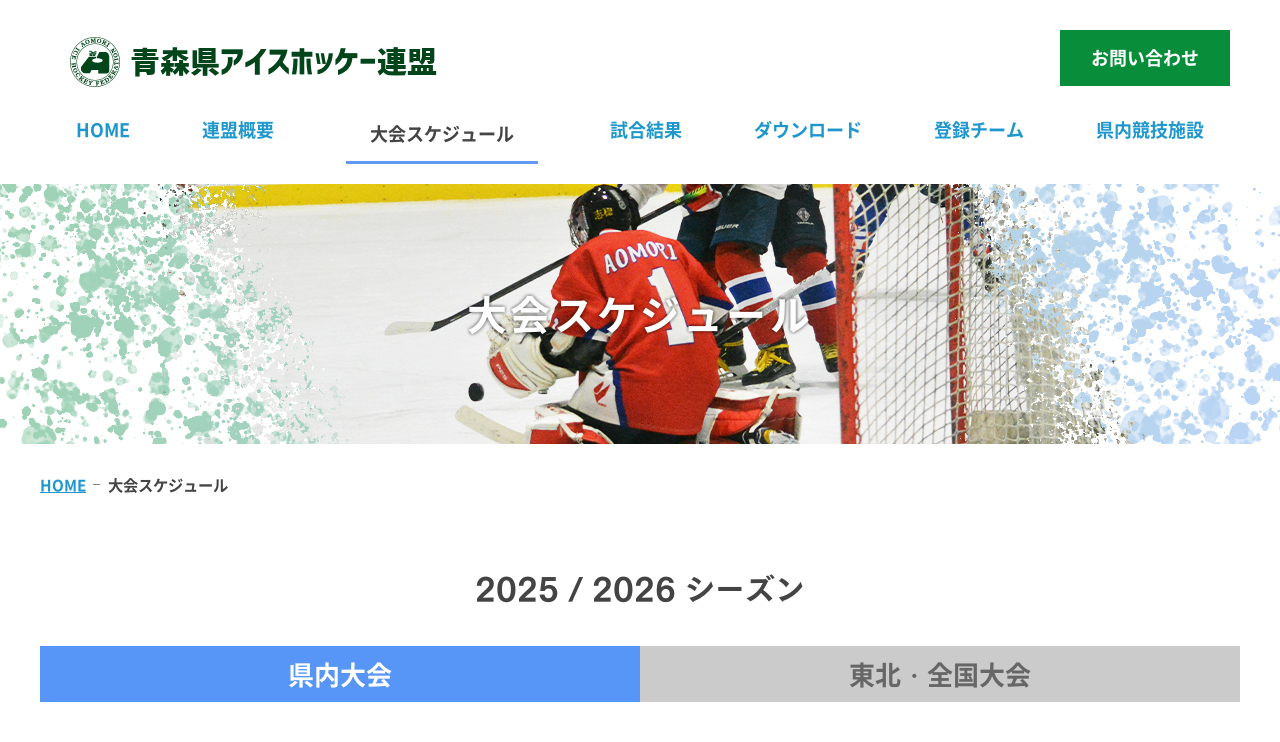

--- FILE ---
content_type: text/html; charset=UTF-8
request_url: https://www.aomori-ihf.com/schedule/
body_size: 45674
content:
<!doctype html>
<html class="ua-pc">

<head>
  <meta charset="utf-8">
  <meta http-equiv="X-UA-Compatible" content="ie=edge">
  <meta name="viewport" content="width=device-width, initial-scale=1">
  <title>
    大会スケジュール | 青森県アイスホッケー連盟 </title>
  <meta name="description" content="青森県アイスホッケー連盟オフィシャルサイトです。 八戸のアイスホッケー情報（大会情報、試合結果）を随時更新中。登録チームや県内競技施設紹介等。">
  <meta name="keywords" content="アイスホッケー,南部山アイスアリーナ,田名部記念アリーナ">
  <link rel="shortcut icon" href="https://www.aomori-ihf.com/wp-content/themes/aomoriihf/favicons/favicon.ico">
  <link rel="apple-touch-icon" href="https://www.aomori-ihf.com/wp-content/themes/aomoriihf/favicons/favicon.png">
  <!--CSS-->
  <link rel="stylesheet" href="https://www.aomori-ihf.com/wp-content/themes/aomoriihf/css/base.css">
  <link rel="stylesheet" href="https://www.aomori-ihf.com/wp-content/themes/aomoriihf/css/parts.css">
  <link rel="stylesheet" href="https://www.aomori-ihf.com/wp-content/themes/aomoriihf/css/layout.css">
          <link rel="stylesheet" href="https://www.aomori-ihf.com/wp-content/themes/aomoriihf/schedule/css/schedule.css">
                <!--CSS-->
  <!--JS-->
  <script src="https://www.aomori-ihf.com/wp-content/themes/aomoriihf/js/jquery.min.js"></script>
  <script src="https://www.aomori-ihf.com/wp-content/themes/aomoriihf/js/ofi.min.js"></script>
  <script src="https://www.aomori-ihf.com/wp-content/themes/aomoriihf/js/common.js"></script>
  <script src="https://www.aomori-ihf.com/wp-content/themes/aomoriihf/js/scrollsmoothly.js"></script>
      <!-- Global site tag (gtag.js) - Google Analytics -->
  <script async src="https://www.googletagmanager.com/gtag/js?id=G-TTM4F86E4X"></script>
  <script>
    window.dataLayer = window.dataLayer || [];

    function gtag() {
      dataLayer.push(arguments);
    }
    gtag('js', new Date());

    gtag('config', 'G-TTM4F86E4X');
  </script>
  <meta name='robots' content='max-image-preview:large' />
<link rel="alternate" type="application/rss+xml" title="青森県アイスホッケー連盟 &raquo; フィード" href="https://www.aomori-ihf.com/feed/" />
<link rel="alternate" type="application/rss+xml" title="青森県アイスホッケー連盟 &raquo; コメントフィード" href="https://www.aomori-ihf.com/comments/feed/" />
<script type="text/javascript">
window._wpemojiSettings = {"baseUrl":"https:\/\/s.w.org\/images\/core\/emoji\/14.0.0\/72x72\/","ext":".png","svgUrl":"https:\/\/s.w.org\/images\/core\/emoji\/14.0.0\/svg\/","svgExt":".svg","source":{"concatemoji":"https:\/\/www.aomori-ihf.com\/wp-includes\/js\/wp-emoji-release.min.js?ver=6.3.7"}};
/*! This file is auto-generated */
!function(i,n){var o,s,e;function c(e){try{var t={supportTests:e,timestamp:(new Date).valueOf()};sessionStorage.setItem(o,JSON.stringify(t))}catch(e){}}function p(e,t,n){e.clearRect(0,0,e.canvas.width,e.canvas.height),e.fillText(t,0,0);var t=new Uint32Array(e.getImageData(0,0,e.canvas.width,e.canvas.height).data),r=(e.clearRect(0,0,e.canvas.width,e.canvas.height),e.fillText(n,0,0),new Uint32Array(e.getImageData(0,0,e.canvas.width,e.canvas.height).data));return t.every(function(e,t){return e===r[t]})}function u(e,t,n){switch(t){case"flag":return n(e,"\ud83c\udff3\ufe0f\u200d\u26a7\ufe0f","\ud83c\udff3\ufe0f\u200b\u26a7\ufe0f")?!1:!n(e,"\ud83c\uddfa\ud83c\uddf3","\ud83c\uddfa\u200b\ud83c\uddf3")&&!n(e,"\ud83c\udff4\udb40\udc67\udb40\udc62\udb40\udc65\udb40\udc6e\udb40\udc67\udb40\udc7f","\ud83c\udff4\u200b\udb40\udc67\u200b\udb40\udc62\u200b\udb40\udc65\u200b\udb40\udc6e\u200b\udb40\udc67\u200b\udb40\udc7f");case"emoji":return!n(e,"\ud83e\udef1\ud83c\udffb\u200d\ud83e\udef2\ud83c\udfff","\ud83e\udef1\ud83c\udffb\u200b\ud83e\udef2\ud83c\udfff")}return!1}function f(e,t,n){var r="undefined"!=typeof WorkerGlobalScope&&self instanceof WorkerGlobalScope?new OffscreenCanvas(300,150):i.createElement("canvas"),a=r.getContext("2d",{willReadFrequently:!0}),o=(a.textBaseline="top",a.font="600 32px Arial",{});return e.forEach(function(e){o[e]=t(a,e,n)}),o}function t(e){var t=i.createElement("script");t.src=e,t.defer=!0,i.head.appendChild(t)}"undefined"!=typeof Promise&&(o="wpEmojiSettingsSupports",s=["flag","emoji"],n.supports={everything:!0,everythingExceptFlag:!0},e=new Promise(function(e){i.addEventListener("DOMContentLoaded",e,{once:!0})}),new Promise(function(t){var n=function(){try{var e=JSON.parse(sessionStorage.getItem(o));if("object"==typeof e&&"number"==typeof e.timestamp&&(new Date).valueOf()<e.timestamp+604800&&"object"==typeof e.supportTests)return e.supportTests}catch(e){}return null}();if(!n){if("undefined"!=typeof Worker&&"undefined"!=typeof OffscreenCanvas&&"undefined"!=typeof URL&&URL.createObjectURL&&"undefined"!=typeof Blob)try{var e="postMessage("+f.toString()+"("+[JSON.stringify(s),u.toString(),p.toString()].join(",")+"));",r=new Blob([e],{type:"text/javascript"}),a=new Worker(URL.createObjectURL(r),{name:"wpTestEmojiSupports"});return void(a.onmessage=function(e){c(n=e.data),a.terminate(),t(n)})}catch(e){}c(n=f(s,u,p))}t(n)}).then(function(e){for(var t in e)n.supports[t]=e[t],n.supports.everything=n.supports.everything&&n.supports[t],"flag"!==t&&(n.supports.everythingExceptFlag=n.supports.everythingExceptFlag&&n.supports[t]);n.supports.everythingExceptFlag=n.supports.everythingExceptFlag&&!n.supports.flag,n.DOMReady=!1,n.readyCallback=function(){n.DOMReady=!0}}).then(function(){return e}).then(function(){var e;n.supports.everything||(n.readyCallback(),(e=n.source||{}).concatemoji?t(e.concatemoji):e.wpemoji&&e.twemoji&&(t(e.twemoji),t(e.wpemoji)))}))}((window,document),window._wpemojiSettings);
</script>
<style type="text/css">
img.wp-smiley,
img.emoji {
	display: inline !important;
	border: none !important;
	box-shadow: none !important;
	height: 1em !important;
	width: 1em !important;
	margin: 0 0.07em !important;
	vertical-align: -0.1em !important;
	background: none !important;
	padding: 0 !important;
}
</style>
	<link rel='stylesheet' id='wp-block-library-css' href='https://www.aomori-ihf.com/wp-includes/css/dist/block-library/style.min.css?ver=6.3.7' type='text/css' media='all' />
<style id='classic-theme-styles-inline-css' type='text/css'>
/*! This file is auto-generated */
.wp-block-button__link{color:#fff;background-color:#32373c;border-radius:9999px;box-shadow:none;text-decoration:none;padding:calc(.667em + 2px) calc(1.333em + 2px);font-size:1.125em}.wp-block-file__button{background:#32373c;color:#fff;text-decoration:none}
</style>
<style id='global-styles-inline-css' type='text/css'>
body{--wp--preset--color--black: #000000;--wp--preset--color--cyan-bluish-gray: #abb8c3;--wp--preset--color--white: #ffffff;--wp--preset--color--pale-pink: #f78da7;--wp--preset--color--vivid-red: #cf2e2e;--wp--preset--color--luminous-vivid-orange: #ff6900;--wp--preset--color--luminous-vivid-amber: #fcb900;--wp--preset--color--light-green-cyan: #7bdcb5;--wp--preset--color--vivid-green-cyan: #00d084;--wp--preset--color--pale-cyan-blue: #8ed1fc;--wp--preset--color--vivid-cyan-blue: #0693e3;--wp--preset--color--vivid-purple: #9b51e0;--wp--preset--gradient--vivid-cyan-blue-to-vivid-purple: linear-gradient(135deg,rgba(6,147,227,1) 0%,rgb(155,81,224) 100%);--wp--preset--gradient--light-green-cyan-to-vivid-green-cyan: linear-gradient(135deg,rgb(122,220,180) 0%,rgb(0,208,130) 100%);--wp--preset--gradient--luminous-vivid-amber-to-luminous-vivid-orange: linear-gradient(135deg,rgba(252,185,0,1) 0%,rgba(255,105,0,1) 100%);--wp--preset--gradient--luminous-vivid-orange-to-vivid-red: linear-gradient(135deg,rgba(255,105,0,1) 0%,rgb(207,46,46) 100%);--wp--preset--gradient--very-light-gray-to-cyan-bluish-gray: linear-gradient(135deg,rgb(238,238,238) 0%,rgb(169,184,195) 100%);--wp--preset--gradient--cool-to-warm-spectrum: linear-gradient(135deg,rgb(74,234,220) 0%,rgb(151,120,209) 20%,rgb(207,42,186) 40%,rgb(238,44,130) 60%,rgb(251,105,98) 80%,rgb(254,248,76) 100%);--wp--preset--gradient--blush-light-purple: linear-gradient(135deg,rgb(255,206,236) 0%,rgb(152,150,240) 100%);--wp--preset--gradient--blush-bordeaux: linear-gradient(135deg,rgb(254,205,165) 0%,rgb(254,45,45) 50%,rgb(107,0,62) 100%);--wp--preset--gradient--luminous-dusk: linear-gradient(135deg,rgb(255,203,112) 0%,rgb(199,81,192) 50%,rgb(65,88,208) 100%);--wp--preset--gradient--pale-ocean: linear-gradient(135deg,rgb(255,245,203) 0%,rgb(182,227,212) 50%,rgb(51,167,181) 100%);--wp--preset--gradient--electric-grass: linear-gradient(135deg,rgb(202,248,128) 0%,rgb(113,206,126) 100%);--wp--preset--gradient--midnight: linear-gradient(135deg,rgb(2,3,129) 0%,rgb(40,116,252) 100%);--wp--preset--font-size--small: 13px;--wp--preset--font-size--medium: 20px;--wp--preset--font-size--large: 36px;--wp--preset--font-size--x-large: 42px;--wp--preset--spacing--20: 0.44rem;--wp--preset--spacing--30: 0.67rem;--wp--preset--spacing--40: 1rem;--wp--preset--spacing--50: 1.5rem;--wp--preset--spacing--60: 2.25rem;--wp--preset--spacing--70: 3.38rem;--wp--preset--spacing--80: 5.06rem;--wp--preset--shadow--natural: 6px 6px 9px rgba(0, 0, 0, 0.2);--wp--preset--shadow--deep: 12px 12px 50px rgba(0, 0, 0, 0.4);--wp--preset--shadow--sharp: 6px 6px 0px rgba(0, 0, 0, 0.2);--wp--preset--shadow--outlined: 6px 6px 0px -3px rgba(255, 255, 255, 1), 6px 6px rgba(0, 0, 0, 1);--wp--preset--shadow--crisp: 6px 6px 0px rgba(0, 0, 0, 1);}:where(.is-layout-flex){gap: 0.5em;}:where(.is-layout-grid){gap: 0.5em;}body .is-layout-flow > .alignleft{float: left;margin-inline-start: 0;margin-inline-end: 2em;}body .is-layout-flow > .alignright{float: right;margin-inline-start: 2em;margin-inline-end: 0;}body .is-layout-flow > .aligncenter{margin-left: auto !important;margin-right: auto !important;}body .is-layout-constrained > .alignleft{float: left;margin-inline-start: 0;margin-inline-end: 2em;}body .is-layout-constrained > .alignright{float: right;margin-inline-start: 2em;margin-inline-end: 0;}body .is-layout-constrained > .aligncenter{margin-left: auto !important;margin-right: auto !important;}body .is-layout-constrained > :where(:not(.alignleft):not(.alignright):not(.alignfull)){max-width: var(--wp--style--global--content-size);margin-left: auto !important;margin-right: auto !important;}body .is-layout-constrained > .alignwide{max-width: var(--wp--style--global--wide-size);}body .is-layout-flex{display: flex;}body .is-layout-flex{flex-wrap: wrap;align-items: center;}body .is-layout-flex > *{margin: 0;}body .is-layout-grid{display: grid;}body .is-layout-grid > *{margin: 0;}:where(.wp-block-columns.is-layout-flex){gap: 2em;}:where(.wp-block-columns.is-layout-grid){gap: 2em;}:where(.wp-block-post-template.is-layout-flex){gap: 1.25em;}:where(.wp-block-post-template.is-layout-grid){gap: 1.25em;}.has-black-color{color: var(--wp--preset--color--black) !important;}.has-cyan-bluish-gray-color{color: var(--wp--preset--color--cyan-bluish-gray) !important;}.has-white-color{color: var(--wp--preset--color--white) !important;}.has-pale-pink-color{color: var(--wp--preset--color--pale-pink) !important;}.has-vivid-red-color{color: var(--wp--preset--color--vivid-red) !important;}.has-luminous-vivid-orange-color{color: var(--wp--preset--color--luminous-vivid-orange) !important;}.has-luminous-vivid-amber-color{color: var(--wp--preset--color--luminous-vivid-amber) !important;}.has-light-green-cyan-color{color: var(--wp--preset--color--light-green-cyan) !important;}.has-vivid-green-cyan-color{color: var(--wp--preset--color--vivid-green-cyan) !important;}.has-pale-cyan-blue-color{color: var(--wp--preset--color--pale-cyan-blue) !important;}.has-vivid-cyan-blue-color{color: var(--wp--preset--color--vivid-cyan-blue) !important;}.has-vivid-purple-color{color: var(--wp--preset--color--vivid-purple) !important;}.has-black-background-color{background-color: var(--wp--preset--color--black) !important;}.has-cyan-bluish-gray-background-color{background-color: var(--wp--preset--color--cyan-bluish-gray) !important;}.has-white-background-color{background-color: var(--wp--preset--color--white) !important;}.has-pale-pink-background-color{background-color: var(--wp--preset--color--pale-pink) !important;}.has-vivid-red-background-color{background-color: var(--wp--preset--color--vivid-red) !important;}.has-luminous-vivid-orange-background-color{background-color: var(--wp--preset--color--luminous-vivid-orange) !important;}.has-luminous-vivid-amber-background-color{background-color: var(--wp--preset--color--luminous-vivid-amber) !important;}.has-light-green-cyan-background-color{background-color: var(--wp--preset--color--light-green-cyan) !important;}.has-vivid-green-cyan-background-color{background-color: var(--wp--preset--color--vivid-green-cyan) !important;}.has-pale-cyan-blue-background-color{background-color: var(--wp--preset--color--pale-cyan-blue) !important;}.has-vivid-cyan-blue-background-color{background-color: var(--wp--preset--color--vivid-cyan-blue) !important;}.has-vivid-purple-background-color{background-color: var(--wp--preset--color--vivid-purple) !important;}.has-black-border-color{border-color: var(--wp--preset--color--black) !important;}.has-cyan-bluish-gray-border-color{border-color: var(--wp--preset--color--cyan-bluish-gray) !important;}.has-white-border-color{border-color: var(--wp--preset--color--white) !important;}.has-pale-pink-border-color{border-color: var(--wp--preset--color--pale-pink) !important;}.has-vivid-red-border-color{border-color: var(--wp--preset--color--vivid-red) !important;}.has-luminous-vivid-orange-border-color{border-color: var(--wp--preset--color--luminous-vivid-orange) !important;}.has-luminous-vivid-amber-border-color{border-color: var(--wp--preset--color--luminous-vivid-amber) !important;}.has-light-green-cyan-border-color{border-color: var(--wp--preset--color--light-green-cyan) !important;}.has-vivid-green-cyan-border-color{border-color: var(--wp--preset--color--vivid-green-cyan) !important;}.has-pale-cyan-blue-border-color{border-color: var(--wp--preset--color--pale-cyan-blue) !important;}.has-vivid-cyan-blue-border-color{border-color: var(--wp--preset--color--vivid-cyan-blue) !important;}.has-vivid-purple-border-color{border-color: var(--wp--preset--color--vivid-purple) !important;}.has-vivid-cyan-blue-to-vivid-purple-gradient-background{background: var(--wp--preset--gradient--vivid-cyan-blue-to-vivid-purple) !important;}.has-light-green-cyan-to-vivid-green-cyan-gradient-background{background: var(--wp--preset--gradient--light-green-cyan-to-vivid-green-cyan) !important;}.has-luminous-vivid-amber-to-luminous-vivid-orange-gradient-background{background: var(--wp--preset--gradient--luminous-vivid-amber-to-luminous-vivid-orange) !important;}.has-luminous-vivid-orange-to-vivid-red-gradient-background{background: var(--wp--preset--gradient--luminous-vivid-orange-to-vivid-red) !important;}.has-very-light-gray-to-cyan-bluish-gray-gradient-background{background: var(--wp--preset--gradient--very-light-gray-to-cyan-bluish-gray) !important;}.has-cool-to-warm-spectrum-gradient-background{background: var(--wp--preset--gradient--cool-to-warm-spectrum) !important;}.has-blush-light-purple-gradient-background{background: var(--wp--preset--gradient--blush-light-purple) !important;}.has-blush-bordeaux-gradient-background{background: var(--wp--preset--gradient--blush-bordeaux) !important;}.has-luminous-dusk-gradient-background{background: var(--wp--preset--gradient--luminous-dusk) !important;}.has-pale-ocean-gradient-background{background: var(--wp--preset--gradient--pale-ocean) !important;}.has-electric-grass-gradient-background{background: var(--wp--preset--gradient--electric-grass) !important;}.has-midnight-gradient-background{background: var(--wp--preset--gradient--midnight) !important;}.has-small-font-size{font-size: var(--wp--preset--font-size--small) !important;}.has-medium-font-size{font-size: var(--wp--preset--font-size--medium) !important;}.has-large-font-size{font-size: var(--wp--preset--font-size--large) !important;}.has-x-large-font-size{font-size: var(--wp--preset--font-size--x-large) !important;}
.wp-block-navigation a:where(:not(.wp-element-button)){color: inherit;}
:where(.wp-block-post-template.is-layout-flex){gap: 1.25em;}:where(.wp-block-post-template.is-layout-grid){gap: 1.25em;}
:where(.wp-block-columns.is-layout-flex){gap: 2em;}:where(.wp-block-columns.is-layout-grid){gap: 2em;}
.wp-block-pullquote{font-size: 1.5em;line-height: 1.6;}
</style>
<link rel='stylesheet' id='wp-pagenavi-css' href='https://www.aomori-ihf.com/wp-content/plugins/wp-pagenavi/pagenavi-css.css?ver=2.70' type='text/css' media='all' />
<link rel="https://api.w.org/" href="https://www.aomori-ihf.com/wp-json/" /><link rel="alternate" type="application/json" href="https://www.aomori-ihf.com/wp-json/wp/v2/pages/21" /><link rel="EditURI" type="application/rsd+xml" title="RSD" href="https://www.aomori-ihf.com/xmlrpc.php?rsd" />
<meta name="generator" content="WordPress 6.3.7" />
<link rel="canonical" href="https://www.aomori-ihf.com/schedule/" />
<link rel='shortlink' href='https://www.aomori-ihf.com/?p=21' />
<link rel="alternate" type="application/json+oembed" href="https://www.aomori-ihf.com/wp-json/oembed/1.0/embed?url=https%3A%2F%2Fwww.aomori-ihf.com%2Fschedule%2F" />
<link rel="alternate" type="text/xml+oembed" href="https://www.aomori-ihf.com/wp-json/oembed/1.0/embed?url=https%3A%2F%2Fwww.aomori-ihf.com%2Fschedule%2F&#038;format=xml" />
  <!--JS-->
</head>

<body>
  <div class="content">
                        <header>
        <div class="l-hd">
          <h1 class="p-siteTtl"><a href="/" class="ff-cop">青森県<span>アイスホッケー</span>連盟</a></h1>
          <div class="l-hd-contact"> <a href="/contact/" class="p-btn" p-btn-color="green">お問い合わせ</a> </div>
          <div class="l-gNavBtn js-gNavBtn">
            <div class="l-gNavBtn__icon"><span></span><span></span><span></span></div>
          </div>
        </div>
      </header>
      <div class="l-gNav-wrap">
        <nav class="l-gNav js-gNav">
          <ul class="l-gNavList">
            <li class="l-gNav__item<br />
<b>Warning</b>:  Undefined variable $gnav_home_class in <b>/home/org8sp/www/aomoriihf/wp-content/themes/aomoriihf/header.php</b> on line <b>161</b><br />
"><a href="/">HOME</a></li>
            <li class="l-gNav__item<br />
<b>Warning</b>:  Undefined variable $gnav_overview_class in <b>/home/org8sp/www/aomoriihf/wp-content/themes/aomoriihf/header.php</b> on line <b>162</b><br />
"><a href="/overview/">連盟概要</a></li>
            <li class="l-gNav__item active"><a href="/schedule/">大会スケジュール</a></li>
            <li class="l-gNav__item<br />
<b>Warning</b>:  Undefined variable $gnav_result_class in <b>/home/org8sp/www/aomoriihf/wp-content/themes/aomoriihf/header.php</b> on line <b>164</b><br />
"><a href="/result/2026/">試合結果</a></li>
            <li class="l-gNav__item<br />
<b>Warning</b>:  Undefined variable $gnav_download_class in <b>/home/org8sp/www/aomoriihf/wp-content/themes/aomoriihf/header.php</b> on line <b>165</b><br />
"><a href="/download/">ダウンロード</a></li>
            <li class="l-gNav__item<br />
<b>Warning</b>:  Undefined variable $gnav_team_class in <b>/home/org8sp/www/aomoriihf/wp-content/themes/aomoriihf/header.php</b> on line <b>166</b><br />
"><a href="/team/">登録チーム</a></li>
            <li class="l-gNav__item<br />
<b>Warning</b>:  Undefined variable $gnav_facility_class in <b>/home/org8sp/www/aomoriihf/wp-content/themes/aomoriihf/header.php</b> on line <b>167</b><br />
"><a href="/facility/">県内競技施設</a></li>
            <li class="l-gNav__item<br />
<b>Warning</b>:  Undefined variable $gnav_contact_class in <b>/home/org8sp/www/aomoriihf/wp-content/themes/aomoriihf/header.php</b> on line <b>168</b><br />
 u_640_block"><a href="/contact/">お問い合わせ</a></li>
          </ul>
          <div class="l-gNav-conad">
            <address>〒039-1161<br>青森県八戸市新井田西4丁目1-1<br>テクノルアイスパーク八戸内</address>
          </div>
        </nav>
      </div>
    

<div class="l-pgTtl schedule-title"><h2><span class="ani">大会スケジュール</span></h2></div>

<div class="l-cnt">
  <div class="l-pan">
    <ul>
        <li><a href="/">HOME</a></li>
        <li><span class="">大会スケジュール</span></li>
    </ul>
	</div>
</div>


	    <div class="schedule-info l-cnt">
<h3 class="fs-2l ff-fot">2025 / 2026 シーズン<!--<span class="stick"></span>--></h3>
      <div class="tab-list">
        <div class="tab is-active">県内大会</div>
        <div class="tab">東北・全国大会</div>
      </div>
      
    <!--県内大会-->
    <div class="tab-content show show-under">
    <div class="download-btn"><a href="https://www.aomori-ihf.com/wp-content/uploads/2025/08/within-25.pdf" class="p-btn p-icon p-icon--mgR-x2" p-btn-color="red" p-icon="dl">pdfダウンロード<br class="u_640_block"><span>（県内大会）</span></a></div>
    <!--小学生-->
      <div class="info-table table-responsive">
        <h4 class="after-grade-line fs-l">小学生</h4>
          <table class="table-striped" style="white-space:normal!important; table-layout:fixed; width: 100%;">
            <thead>
              <tr>
              <th style="width: 20%;">期 間</th>
              <th style="width: 50%;">大会名</th>
              <th style="width: 30%;">開催地</th>
              </tr>
            </thead>
            <tbody>
              <tr>
                <td>09/20～10/05</td>
                <td>ＡＪＩＨリーグ</td>
                <td>フラット八戸、テクノルアイスパーク八戸</td>
              </tr>
              <tr>
                <td>10/18～11/16</td>
                <td><a href="https://www.aomori-ihf.com/wp-content/uploads/2025/10/20251020.pdf" target="_blank" rel="noopener">第34回八食いきいき<br class="u_640_block">チビッコアイスホッケー青森県大会</a>　<a href="https://www.aomori-ihf.com/wp-content/uploads/2025/11/20251117_senseki.pdf" target="_blank" rel="noopener">試合結果</a></td>
                <td>フラット八戸</td>
              </tr>
              <tr>
                <td>12/06～12/07</td>
                <td><a href="https://www.aomori-ihf.com/wp-content/uploads/2025/12/2025_AJIH.pdf" target="_blank" rel="noopener">AJIH CUP 2025 チビッコアイスホッケー青森県大会</a>　<a href="https://www.aomori-ihf.com/wp-content/uploads/2025/12/2025AJIH_senseki.pdf" target="_blank" rel="noopener">戦績表</td>
                <td>テクノルアイスパーク八戸</td>
              </tr>
              <tr>
                <td>01/10～01/25</td>
                <td><a href="https://www.aomori-ihf.com/wp-content/uploads/2026/01/2026_mac-program.pdf" target="_blank" rel="noopener">第24回マクドナルドカップ争奪<br class="u_640_block">青森県チビッコアイスホッケー大会</a><br>
<a href="https://www.aomori-ihf.com/wp-content/uploads/2026/01/2026_mac.pdf" target="_blank" rel="noopener">戦績表</a></td>
                <td>フラット八戸</td>
              </tr>
              <tr>
                <td>02/11</td>
                <td><!--<a href="https://www.aomori-ihf.com/wp-content/uploads/2025/03/2025cross-ice_program.pdf" target="_blank" rel="noopener">-->八戸南ロータリークラブ杯<br class="u_640_block">第2回青森県小学生クロスアイス大会<!--</a><br>
<a href="https://www.aomori-ihf.com/wp-content/uploads/2025/03/2025cross-ice.pdf" target="_blank" rel="noopener">試合結果</a>--></td>
                <td>テクノルアイスパーク八戸</td>
              </tr>
              <tr>
                <td>03/14～03/15</td>
                <td><!--<a href="https://www.aomori-ihf.com/wp-content/uploads/2025/02/2025touou_program.pdf" target="_blank" rel="noopener">-->第44回東奥日報社杯争奪<br class="u_640_block">青森県チビッコアイスホッケー大会<!--</a><br>
<a href="https://www.aomori-ihf.com/wp-content/uploads/2025/02/20250225_touou.pdf" target="_blank" rel="noopener">試合結果</a>--></td>
                <td>テクノルアイスパーク八戸</td>
              </tr>
              <tr>
                <td>04/11～04/19</td>
                <td><!--<a href="https://www.aomori-ihf.com/wp-content/uploads/2025/04/2025_sumitomo_program.pdf" target="_blank" rel="noopener">-->第18回住友化学杯<br class="u_640_block">青森県ジュニアアイスホッケ－大会<!--</a><br>
<a href="https://www.aomori-ihf.com/wp-content/uploads/2025/04/2025sumitomo_0421.pdf" target="_blank" rel="noopener">試合結果</a>--></td>
                <td>三沢アイスアリーナ</td>
              </tr>
              <tr>
                <td>04/25～04/26</td>
                <td>第28回三沢東ロータリークラブ杯争奪<br class="u_640_block">青森県チビッコアイスホッケー<br>ルーキー大会</td>
                <td>三沢アイスアリーナ</td>
              </tr>
            </tbody>
          </table>
      </div>
    <!--小学生-->
    
    <!--中学生-->
      <div class="info-table table-responsive">
          <h4 class="after-grade-line fs-l">中学生</h4>
        <table class="table-striped" style="white-space:normal!important; table-layout:fixed; width: 100%;">
          <thead>
            <tr>
              <th style="width: 20%;">期 間</th>
              <th style="width: 50%;">大会名</th>
              <th style="width: 30%;">開催地</th>
            </tr>
          </thead>
          <tbody>
            <!--<tr>
              <td>09/01～11/30</td>
              <td><a href="https://www.aomori-ihf.com/wp-content/uploads/2024/09/2024_HTV_program.pdf" target="_blank" rel="noopener">HTV杯U-15青森県アイスホッケーリーグ戦</a><a href="https://www.aomori-ihf.com/wp-content/uploads/2023/08/R5_HTV.pdf" target="_blank" rel="noopener">試合日程</a></td>
              <td>フラット八戸</td>
            </tr>-->
            <tr>
              <td>10/04～10/05</td>
              <td><a href="https://www.aomori-ihf.com/wp-content/uploads/2025/10/20251002173604_81178211192_04126.pdf" target="_blank" rel="noopener">第49回白鴎ライオンズ杯争奪<br class="u_640_block">青森県中学校アイスホッケー大会</a></td>
              <td>テクノルアイスパーク八戸</td>
            </tr>
            <tr>
              <td>11/04～11/8</td>
              <td><a href="https://www.aomori-ihf.com/wp-content/uploads/2025/10/20251016125930_81178211192_04252.pdf" target="_blank" rel="noopener">第2回三八中学校体育大会<br class="u_640_block">アイスホッケー競技</a></td>
              <td>テクノルアイスパーク八戸</td>
            </tr>
            <tr>
              <td>12/05～12/08</td>
              <td><a href="https://www.aomori-ihf.com/wp-content/uploads/2025/11/20251120_program.pdf" target="_blank" rel="noopener">第76回青森県中学校体育大会<br class="u_640_block">冬季スケート競技会アイスホッケ－競技</a></td>
              <td>テクノルアイスパーク八戸</td>
            </tr>
            <tr>
              <td>04/14～04/17</td>
              <td><!--<a href="https://www.aomori-ihf.com/wp-content/uploads/2025/04/2025_beadle_program.pdf" target="_blank" rel="noopener">--> 第63回青森県中学校スケート新人大会<br>アイスホッケ－競技<!--</a>--></td>
              <td>テクノルアイスパーク八戸</td>
            </tr>
            <tr>
              <td>未定</td>
              <td>HTV杯U-15青森県アイスホッケーリーグ戦</td>
              <td>未定</td>
            </tr>
            <tr>
              <td>未定</td>
              <td>青森県女子アイスホッケー選手権大会</td>
              <td>未定</td>
            </tr>
        </tbody>
        </table>
       </div>
    <!--中学生-->
          
    <!--高校生-->
      <div class="info-table table-responsive">
          <h4 class="after-grade-line fs-l">高校生</h4>
        <table class="table-striped" style="white-space:normal!important; table-layout:fixed; width: 100%;">
          <thead>
            <tr>
              <th style="width: 20%;">期 間</th>
              <th style="width: 50%;">大会名</th>
              <th style="width: 30%;">開催地</th>
            </tr>
          </thead>
          <tbody>
            <tr>
              <td>09/08～09/10</td>
              <td>第50回青森県高等学校秋季アイスホッケー大会</td>
              <td>テクノルアイスパーク八戸</td>
            </tr>
            <tr>
              <td>10/22～11/12</td>
              <td>第80回国民スポーツ大会冬季大会<br class="u_640_block">アイスホッケー競技少年の部青森県予選会</td>
              <td>テクノルアイスパーク八戸</td>
            </tr>
            <tr>
              <td>12/10～12/12</td>
              <td>第79回青森県高等学校総合体育大会<br class="u_640_block">冬季大会アイスホッケー競技</td>
              <td>テクノルアイスパーク八戸</td>
            </tr>
            <tr>
              <td>02/10～02/13</td>
              <td>第68回青森県高等学校スケート競技<br class="u_640_block">新人戦大会アイスホッケー競技</td>
              <td>テクノルアイスパーク八戸</td>
            </tr>
            <tr>
              <td>04/22～04/24</td>
              <td>第50回青森県高等学校春季アイスホッケー大会</td>
              <td>テクノルアイスパーク八戸</td>
            </tr>
            </tbody>
        </table>
    </div>
    <!--高校生-->
          
    <!--社会人-->
    <div class="info-table table-responsive">
        <h4 class="after-grade-line fs-l">社会人</h4>
      <table class="table-striped" style="white-space:normal!important; table-layout:fixed; width: 100%;">
        <thead>
          <tr>
            <th style="width: 20%;">期 間</th>
            <th style="width: 50%;">大会名</th>
            <th style="width: 30%;">開催地</th>
          </tr>
        </thead>
        <tbody>
          <tr>
            <td>11/04～12/02</td>
            <td>第39回青森県社会人会長杯アイスホッケー大会</td>
            <td>フラット八戸</td>
          </tr>
          <tr>
            <td>01/19～03/03</td>
            <td>第61回社会人アイスホッケーリーグ戦</td>
            <td>フラット八戸</td>
          </tr>
          <tr>
            <td>03/16～03/24</td>
            <td>丸谷資重朗杯第34回　社会人アイスホッケー大会</td>
            <td>フラット八戸</td>
          </tr>
        </tbody>
      </table>
    </div>
<!--社会人-->
          
<!--実業団-->
      <div class="info-table table-responsive">
          <h4 class="after-grade-line fs-l">実業団</h4>
        <table class="table-striped" style="white-space:normal!important; table-layout:fixed; width: 100%;">
          <thead>
            <tr>
            <th style="width: 20%;">期 間</th>
            <th style="width: 50%;">大会名</th>
            <th style="width: 30%;">開催地</th>
            </tr>
          </thead>
          <tbody>
            <tr>
              <td>09/29～10/09</td>
              <td>デーリー東北新聞社杯<br class="u_640_block">デ－リ－東北新聞社杯<br class="u_640_block">　第61回八戸市実業団アイスホッケーリ－グ戦</td>
              <td>テクノルアイスパーク八戸</td>
            </tr>
            <tr>
              <td>10/20～11/18</td>
              <td>東奥日報社旗争奪<br class="u_640_block">第60回青森県アイスホッケー大会</td>
              <td>テクノルアイスパーク八戸</td>
            </tr>
            <tr>
              <td>11/27～12/06</td>
              <td>RAB杯　第78回青森県アイスホッケー選手権大会</a></td>
              <td>テクノルアイスパーク八戸</td>
            </tr>
            <tr>
              <td>02/16～02/21</td>
              <td>第55回会長杯実業団アイスホッケー大会</td>
              <td>テクノルアイスパーク八戸</td>
            </tr>
          </tbody>
        </table>
      </div>
    <!--実業団-->
    <div class="download-btn"><a href="https://www.aomori-ihf.com/wp-content/uploads/2025/08/within-25.pdf" class="p-btn p-icon p-icon--mgR-x2" p-btn-color="red" p-icon="dl">pdfダウンロード<br class="u_640_block"><span>（県内大会）</span></a></div>
    </div>
    <!--県内大会-->
        
    <!--東北大会・全国大会-->  
    <div class="tab-content">
    <div class="download-btn"><a href="https://www.aomori-ihf.com/wp-content/uploads/2025/08/outside-25.pdf" class="p-btn p-icon p-icon--mgR-x2" p-btn-color="red" p-icon="dl">pdfダウンロード<br class="u_640_block"><span>（東北大会・全国大会）</span></a></div>
    <!--東北大会-->
      <div class="info-table table-responsive">
          <h4 class="after-grade-line fs-l">東北大会</h4>
        <table class="table-striped" style="white-space:normal!important; table-layout:fixed; width: 100%;">
          <thead>
            <tr>
              <th style="width: 20%;">期 間</th>
              <th style="width: 50%;">大会名</th>
              <th style="width: 30%;">開催地</th>
            </tr>
          </thead>
          <tbody>
            <tr>
              <td>09/18～09/19</td>
              <td>令和7年度東北地区学生アイスホッケー秋季大会</td>
              <td>青森県:八戸市</td>
            </tr>
            <tr>

              <td>11/01～11/02</td>
              <td><a href="https://www.aomori-ihf.com/wp-content/uploads/2025/11/20251104_program.pdf" target="_blank" rel="noopener">第9回盛岡市アイスリンクカップ東北３県ジュニアアイスホッケー大会</a></td>
              <td>岩手県:盛岡市</td>
            </tr>
            <tr>
              <td>11/14～11/16</td>
              <td>令和7年度東北地区学生アイスホッケー選手権大会　兼<br>
                  第98回日本学生氷上競技選手権大会東北地区予選会</a></td>
              <td>秋田県:秋田市</td>
            </tr>
            <tr>
              <td>11/22～11/24</td>
              <td>第60回全日本アイスホッケー選手権(B)東北地区予選会</td>
              <td>青森県：八戸市</td>
            </tr>
            <tr>
              <td>11/22～11/23</td>
              <td>第31回全日本オールドタイマー大会　over50東北大会</td>
              <td>福島県：郡山市</td>
            </tr>
            <tr>
              <td>12/06～12/07</td>
              <td>第52回東北総合体育大会アイスホッケー競技会　兼<br>
                  第80回国民スポーツ大会冬季大会東北ブロック大会(少年の部)</td>
              <td>宮城県:仙台市</td>
            </tr>
            <tr>
              <td>12/13～12/14</td>
              <td>第52回東北総合体育大会アイスホッケー競技会　兼<br>
                  第80回国民スポーツ大会冬季大会東北ブロック大会(成年の部)</td>
              <td>宮城県:仙台市</td>
            </tr>
            <tr>
              <td>12/20～12/21</td>
              <td>第47回東北中学校スケート・アイスホッケー大会<br>
                  アイスホッケー競技大会</td>
              <td>宮城県:仙台市</td>
            </tr>
            <tr>
              <td>12/27～12/28</td>
              <td>第34回東北女子アイスホッケー大会　兼<br>
                  第45回全日本女子アイスホッケー選手権大会東北地区予選会</td>
              <td>青森県：三沢市</td>
            </tr>
            <tr>
              <td>01/17～01/18</td>
              <td><a href="https://www.aomori-ihf.com/wp-content/uploads/2026/01/2026_touhoku-program.pdf" target="_blank" rel="noopener">第11回全日本少年アイスホッケー選手権大会東北大会　兼<br>
                  第21回風越カップ全日本少年アイスホッケー大会(小学生の部)<br>
                  第20回全日本少年アイスホッケー大会（中学生の部）東北地区予選会</a></td>
              <td>福島県：郡山市</td>
            </tr>
            <tr>
              <td>02/14～02/15</td>
              <td>東北マスターズ交流大会</td>
              <td>岩手県：盛岡市</td>
            </tr>
            </tbody>
        </table>
        </div>
    <!--東北大会-->
          
    <!--全国大会-->
      <div class="info-table table-responsive">
          <h4 class="after-grade-line fs-l">全国大会</h4>
          <table class="table-striped" style="white-space:normal!important; table-layout:fixed; width: 100%;">
          <thead>
            <tr>
              <th style="width: 20%;">期 間</th>
              <th style="width: 50%;">大会名</th>
              <th style="width: 30%;">開催地</th>
            </tr>
          </thead>
          <tbody>
            <tr>
              <td>07/29～08/03</td>
              <td>第20回全国高等学校選抜アイスホッケー大会</td>
              <td>北海道：苫小牧市</td>
            </tr>
            <tr>
              <td>09/01～09/07</td>
              <td>第26回大学アイスホッケー交流苫小牧大会（セカンドステージ）</td>
              <td>北海道：苫小牧市</td>
            </tr>
            <tr>
              <td>09/06～04/05</td>
              <td>アジアリーグアイスホッケー</td>
              <td>青森県：八戸市・各地</td>
            </tr>
            <tr>
              <td>09/13～09/15</td>
              <td>第24回全国私立高等学校選抜アイスホッケー大会</td>
              <td>青森県：八戸市</td>
            </tr>
            <tr>
              <td>09/20～11/24</td>
              <td>第14回女子日本アイスホッケーリーグ（1次、2次、ファイナル）</td>
              <td>北海道：釧路市、苫小牧市、帯広市</td>
            </tr>
            <tr>
              <td>10/31～11/03</td>
              <td>第13回日本学生女子アイスホッケー大会</td>
              <td>青森県：八戸市</td>
            </tr>
            <tr>
              <td>12/18～12/21</td>
              <td>第93回全日本アイスホッケー選手権大会(A)</td>
              <td>長野県：長野市</td>
            </tr>
            <tr>
              <td>12/23～12/28</td>
              <td>第98回日本学生氷上競技選手権大会</td>
              <td>東京都：東大和市、西東京市</td>
            </tr>
            <tr>
              <td>01/22～01/25</td>
              <td>第46回全国中学校アイスホッケー大会</td>
              <td>群馬県：渋川市</td>
            </tr>
            <tr>
              <td>01/23～01/26</td>
              <td>第75回全国高等学校総合体育大会アイスホッケー競技選手権大会</td>
              <td>栃木県：日光市</td>
            </tr>
            <tr>
              <td>02/04～02/08</td>
              <td>第80回国民スポーツ大会冬季大会</td>
              <td>青森県：八戸市、三沢市</td>
            </tr>
            <tr>
              <td>02/21～02/22</td>
              <td><!--<a href="https://www.aomori-ihf.com/wp-content/uploads/2025/02/2025_minesota.pdf" target="_blank" rel="noopener">-->第33回ATVミネソタカップ八戸チビッコアイスホッケー大会<!--</a>--></td>
              <td>青森県：八戸市</td>
            </tr>
            <tr>
              <td>03/12～03/15</td>
              <td>第45回全日本女子アイスホッケー選手権大会</td>
              <td>北海道：釧路市、帯広市</td>
            </tr>
            <tr>
              <td>03/13～03/15</td>
              <td>第31回全日本オールドタイマー大会 over50</td>
              <td>茨城県</td>
            </tr>
            <tr>
              <td>03/25～03/29</td>
              <td><!--<a href="https://www.aomori-ihf.com/wp-content/uploads/2025/03/2025_zennichi19_program.pdf" target="_blank" rel="noopener">-->第20回全日本少年アイスホッケー大会(中学生の部)<!--</a><br><a href="https://www.aomori-ihf.com/wp-content/uploads/2025/03/2025_zennichi19_schedule.pdf" target="_blank" rel="noopener">大会日程</a>--></td>
              <td>北海道：釧路市</td>
            </tr>
            <tr>
              <td>03/26～03/29</td>
              <td><!--<a href="https://www.aomori-ihf.com/wp-content/uploads/2025/03/2025kazakoshi_program.pdf" target="_blank" rel="noopener">-->第21回風越カップ全日本少年アイスホッケー大会(小学生の部)<!--</a><br><a href="https://www.aomori-ihf.com/wp-content/uploads/2025/03/2025kazakoshi_schedule.pdf" target="_blank" rel="noopener">大会日程</a>--></td>
              <td>長野県：軽井沢町</td>
            </tr>
            <tr>
              <td>04/10～04/12</td>
              <td> 第14回全日本オールドタイマー大会 over60</td>
              <td>兵庫県</td>
            </tr>
            <tr>
              <td>04/10～04/12</td>
              <td> 第10回全日本オールドタイマー大会 over70</td>
              <td>兵庫県</td>
            </tr>
            <tr>
              <td>【調整中】</td>
              <td>第20回全日本女子中学・高校生アイスホッケー大会</td>
              <td>栃木県：日光市</td>
            </tr>
            <tr>
              <td>【調整中】</td>
              <td>第60回全日本アイスホッケー選手権(B)</td>
              <td>未定</td>
            </tr>            </tbody>
        </table>
      </div>
    <!--全国大会-->
    <div class="download-btn"><a href="https://www.aomori-ihf.com/wp-content/uploads/2025/08/outside-25.pdf" class="p-btn p-icon p-icon--mgR-x2" p-btn-color="red" p-icon="dl">pdfダウンロード<br class="u_640_block"><span>（東北大会・全国大会）</span></a></div>
    </div>
    <!--東北大会・全国大会-->
    <div class="tab-list">
        <div class="tab-under is-active-under">県内大会</div>
        <div class="tab-under">東北・全国大会</div>
    </div>
</div>


 
<div class="banner-cols l-cnt">
  <div class="banner-col">
    <div class="inner">
        <ul class="banner-list">
            <li class="banner-list-item"><a href="/overview/"><div class="banner-list-ttl"><span class="fc-green ff-fot">Overview</span>連盟概要</div></a></li>
            <li class="banner-list-item"><a href="/schedule/"><div class="banner-list-ttl"><span class="fc-r-green ff-fot">Schedule</span>大会スケジュール</div></a></li>
            <li class="banner-list-item"><a href="/result/2026/"><div class="banner-list-ttl"><span class=" fc-blue ff-fot">Result</span>試合結果</div></a></li>
            <li class="banner-list-item"><a href="/download/"><div class="banner-list-ttl"><span class="fc-green ff-fot">Download</span>ダウンロード</div></a></li>
            <li class="banner-list-item"><a href="/team/"><div class="banner-list-ttl"><span class="fc-r-green ff-fot">Team</span>登録チーム</div></a></li>
            <li class="banner-list-item"><a href="/facility/"><div class="banner-list-ttl"><span class="fc-blue ff-fot">Facility</span>県内競技施設</div></a></li>
        </ul>
    </div>
  </div>
</div>

<footer class="dgl_stripe">
  <div class="l-backtoTop js-backtoTop"><span class="l-backtoTop__icon"></span></div>
  
  <div class="l-ft l-cnt">
    <div class="l-ft-fedeinfo">
      <div class="p-siteTtl"><a href="/" class="ff-cop">青森県<span>アイスホッケー</span>連盟</a></div>
      <address class="fs-s">
        <span class="yno">〒039-1161</span><span class="ad">青森県八戸市新井田西4丁目1-1 <br class="u_640_block">テクノルアイスパーク八戸内</span>
      </address>
      <span class="l-ft-mail fs-sm">E-Mail : <a href="mailto:aomori.ihf.contact@gmail.com">aomori.ihf.contact@gmail.com</a></span>
    </div>
    <div class="l-ft-jfede-banner">
    <div class="jfede-banner-ttl"><a href="https://www.jihf.or.jp/" target="_blank"><span class="ttl-jp fc-d-blue fs-2l">日本アイスホッケー連盟</span><span class="ttl-en fc-yellow fs-ml f-ake">JAPAN ICE HOCKEY FEDERATION</span></a></div>
    </div>
  </div>

  <div class="l-ft-btm l-cnt">
    <p class="l-ft-copy">&copy; 2026 Aomori Ice Hockery Federation.</p>
  </div>
</footer>
<script>objectFitImages(".j-ofi");</script>
</div>
</body>
</html>

--- FILE ---
content_type: text/css
request_url: https://www.aomori-ihf.com/wp-content/themes/aomoriihf/css/layout.css
body_size: 22471
content:
@charset "utf-8";

/*====================================================================================================

  Layout

    1.  Header
    2.  Navigation
    3.  Contents
    4.  Footer

====================================================================================================*/

/*----------------------------------------------------------------------------------------------------

  1. Header
  
----------------------------------------------------------------------------------------------------*/

header {
  width:100%;
  background-color:#fff;
}

.l-hd {
  text-align:left;
  display:-webkit-box;
  display:-ms-flexbox;
  display:flex;
  -webkit-box-pack:justify;
  -ms-flex-pack:justify;
  justify-content:space-between;
}

.l-hd-contact {
  line-height:1.5;
}

.l-hd-tel,
.l-hd-accessBtn {
  display:inline-block;
  vertical-align:middle;
}

.l-hd-tel,
.l-hd-tel:visited,
.l-hd-tel:hover {
  text-decoration:none;
}

.l-hd-accessBtn {
  margin-top:4px;
  margin-left:16px;
  padding-left:1.25em;
  padding-right:1.25em;
  padding-top:0.3em;
  padding-bottom:0.3em;
}

@media print,screen and (min-width:641px) {
  header {
    padding-left:30px;
    padding-right:30px;
  }
  
  .l-hd {
    max-width:1180px;
    margin-left:auto;
    margin-right:auto;
    padding-top:30px;
    padding-bottom:10px;
    -webkit-box-align:end;
    -ms-flex-align:end;
    align-items:flex-end;
  }
  
  .l-hd .p-siteTtl {
    padding-bottom:0.2em;
  }
  
  .l-hd-tel {
    font-size:1.77em;
  }
}

@media screen and (max-width:640px) {
  html.is-gNavOpen header {
    position:fixed;
    top:0;
  }
  
  header {
    position:relative;
    z-index:100;
  }
  
  .l-hd {
    height:70px;
    -webkit-box-align:center;
    -ms-flex-align:center;
    align-items:center;
  }
  
  .l-hd .p-siteTtl {
    /*padding:0.5em;+*/
  }
  
  .l-hd .p-siteTtl a {
    padding-left:64px;
  }

  .l-hd-tel {
    display:none;
  }
  
  .l-hd-contact,
  .l-hd-accessBtn {
    display:none;
  }
}

/*--------------------------------------------------------------------------------
  SP Nav button
--------------------------------------------------------------------------------*/

@media print,screen and (min-width:641px) {
  .l-gNavBtn {
    display:none;
  }
}

@media screen and (max-width:640px) {
  .l-gNavBtn {
    width:60px;
    height:70px;
    position:fixed;
    top:0;
    right:0;
    cursor:pointer;
    display:-webkit-box;
    display:-ms-flexbox;
    display:flex;
    -webkit-box-pack:center;
    -ms-flex-pack:center;
    justify-content:center;
    -webkit-box-align:center;
    -ms-flex-align:center;
    align-items:center;
  }
}

.l-gNavBtn__icon,
.l-gNavBtn__icon span,
.l-gNavBtn__icon span:before,
.l-gNavBtn__icon span:after {
  display:inline-block;
}
  
.l-gNavBtn__icon {
  position:relative;
  width:26px;
  height:21px;
}
      
.l-gNavBtn__icon span {
  position:absolute;
  left:0;
  width:100%;
  height:3px;
  background-color: #444;
}
  
.l-gNavBtn__icon span:nth-of-type(1) {
  top:0;
}
.l-gNavBtn__icon span:nth-of-type(2) {
  top:9px;
}
.l-gNavBtn__icon span:nth-of-type(3) {
  bottom:0;
}
  
.l-gNavBtn.is-aniSet .l-gNavBtn__icon span:nth-of-type(1) {
  -webkit-animation:navBtn01 0.4s forwards;
  animation:navBtn01 0.4s forwards;
}
  
.l-gNavBtn.is-aniSet .l-gNavBtn__icon span:nth-of-type(2) {
  transition:opacity 0.2s 0.2s;
  opacity:1;
}
  
.l-gNavBtn.is-aniSet .l-gNavBtn__icon span:nth-of-type(3) {
  -webkit-animation:navBtn02 0.4s forwards;
  animation:navBtn02 0.4s forwards;
}
  
.l-gNavBtn.is-close .l-gNavBtn__icon span:nth-of-type(1) {
  -webkit-animation:active-navBtn01 0.4s forwards;
  animation:active-navBtn01 0.4s forwards;
}
  
.l-gNavBtn.is-close .l-gNavBtn__icon span:nth-of-type(2) {
  opacity:0;
}
  
.l-gNavBtn.is-close .l-gNavBtn__icon span:nth-of-type(3) {
  -webkit-animation:active-navBtn03 0.4s forwards;
  animation:active-navBtn03 0.4s forwards;
}

@-webkit-keyframes navBtn01 {
  0% {
    -webkit-transform:translateY(9px) rotate(45deg);
  }
  50% {
    -webkit-transform:translateY(9px) rotate(0);
  }
  100% {
    -webkit-transform:translateY(0) rotate(0);
  }
}
@keyframes navBtn01 {
  0% {
    transform:translateY(9px) rotate(45deg);
  }
  50% {
    transform:translateY(9px) rotate(0);
  }
  100% {
    transform:translateY(0) rotate(0);
  }
}
@-webkit-keyframes navBtn02 {
  0% {
    -webkit-transform:translateY(-9px) rotate(-45deg);
  }
  50% {
    -webkit-transform:translateY(-9px) rotate(0);
  }
  100% {
    -webkit-transform:translateY(0) rotate(0);
  }
}
@keyframes navBtn02 {
  0% {
    transform:translateY(-9px) rotate(-45deg);
  }
  50% {
    transform:translateY(-9px) rotate(0);
  }
  100% {
    transform:translateY(0) rotate(0);
  }
}
@-webkit-keyframes active-navBtn01 {
  0% {
    -webkit-transform:translateY(0) rotate(0);
  }
  50% {
    -webkit-transform:translateY(9px) rotate(0);
  }
  100% {
    -webkit-transform:translateY(9px) rotate(45deg);
  }
}
@keyframes active-navBtn01 {
  0% {
    transform:translateY(0) rotate(0);
  }
  50% {
    transform:translateY(9px) rotate(0);
  }
  100% {
    transform:translateY(9px) rotate(45deg);
  }
}
@-webkit-keyframes active-navBtn03 {
  0% {
    -webkit-transform:translateY(0) rotate(0);
  }
  50% {
    -webkit-transform:translateY(-9px) rotate(0);
  }
  100% {
    -webkit-transform:translateY(-9px) rotate(-45deg);
  }
}
@keyframes active-navBtn03 {
  0% {
    transform:translateY(0) rotate(0);
  }
  50% {
    transform:translateY(-9px) rotate(0);
  }
  100% {
    transform:translateY(-9px) rotate(-45deg);
  }
}


/*----------------------------------------------------------------------------------------------------

  2. Navigation
  
----------------------------------------------------------------------------------------------------*/

/*--------------------------------------------------------------------------------
  Global navigation
--------------------------------------------------------------------------------*/

.l-gNav a,
.l-gNav a:visited,
.l-gNav a:hover { text-decoration:none; }

.l-gNavList {
  list-style:none;
}

@media print,screen and (min-width:641px) {
  .l-gNav-wrap,
  .l-gNav {
    display:block !important;
  }
  
  .l-gNav {
    padding-left:30px;
    padding-right:30px;
  }

  .l-gNav__item > a,
  .l-gNav__item > a:visited { color:#444; }
  .ua-pc .l-gNav__item > a:hover { color:#609af6; }

  .l-gNav {
    background-color:#fff;
    margin-bottom: 20px;
  }
  
  .l-gNavList {
    position:relative;
    max-width:1200px;
    list-style:none;
    display:-webkit-box;
    display:-ms-flexbox;
    display:flex;
    -webkit-box-align:center;
    -ms-flex-align:center;
    align-items:center;
    -ms-flex-pack:distribute;
    justify-content:space-around;
    margin-left:auto;
    margin-right:auto;
  }

  .l-gNav__item > a {
    display:inline-block;
    /*padding:18px 0.5em;*/
    padding: 12px 24px 14px;
    font-weight:400;
    position:relative;
  }
    
  .l-gNav__item {
    margin-top: 10px;
    /*width: calc(100%/7);*/
  }
  
  .l-gNav__item.active > a:after {
    content:"";
    width:100%;
    height:3px;
    background-color:#609af6;
    position:absolute;
    left:0;
    bottom:0;  
  }
  
  .l-gNav-access {
    display:none;
  }
  
  .l-gNav-conad {
    display:none;
  }
}

@media print,screen and (min-width:641px) and (max-width:1220px) {
      .l-gNav__item > a {
    display:inline-block;
    /*padding:18px 0.5em;*/
    padding: 12px 18px 2px;
    font-weight:400;
    position:relative;
  }
}


@media screen and (max-width:640px) {
  html.is-gNavOpen {
    overflow-y:hidden;
  }
  
  html.is-gNavOpen .l-gNav-wrap {
    display:block;
  }

  .l-gNavList a,
  .l-gNavList a:visited,
  .l-gNavList a:hover { color:#5795f6;}
    
  .l-gNav__item:last-child > a,
  .l-gNav__item:last-child > a:visited,
  .l-gNav__item:last-child > a:hover { color:#088e3a;}
    
  .l-gNav-wrap {
    display:none;
    pointer-events:none;
    width:100%;
    height:100%;
    position:fixed;
    top:0;
    left:0;
    right:0;
    z-index:99;
    background-color:#fff;
    padding-top:70px; /* headerの分 */
  }
  
  .l-gNav {
    display:none;
    pointer-events:auto;
    padding-left:-webkit-calc(40 / 760 * 100vw);
    padding-right:-webkit-calc(40 / 760 * 100vw);
    padding-left:calc(40 / 760 * 100vw);
    padding-right:calc(40 / 760 * 100vw);
    height:100%;
    pointer-events:auto;
    overflow-y:auto;
    -webkit-overflow-scrolling:touch;
  }
  
  .l-gNavList {
    padding-top:1em;
    padding-bottom:2em;
    text-align:left;
  }
  
  .l-gNav__item > a {
    display:block;
    padding:0.6em 0.8em;
    border-bottom:1px solid #dee1e2;
    font-size:1.2em;
    font-weight:400;
  }
  
  .l-gNav-conad {
    padding-bottom:2em;
  }
  
  .l-gNav-conad address {
    line-height:1.7;
    display:block;
    padding-bottom:0.8em;
  }
  
  .l-gNav-tel {
    font-size:2.2em;
  }
}



/*----------------------------------------------------------------------------------------------------

  3. Contents
  
----------------------------------------------------------------------------------------------------*/

/*--------------------------------------------------------------------------------
  Container
--------------------------------------------------------------------------------*/

.l-cnt,
.l-cnt--pc {
  max-width:1200px;
  box-sizing:content-box;
  margin-left:auto;
  margin-right:auto;
}

@media print,screen and (min-width:641px) {
  .l-cnt,
  .l-cnt--pc {
    padding-left:40px;
    padding-right:40px;
  }
}

@media screen and (max-width:640px) {
  .l-cnt,
  .l-cnt--sp {
    box-sizing: border-box;
    padding-left:-webkit-calc(40 / 760 * 100vw);
    padding-right:-webkit-calc(40 / 760 * 100vw);
    padding-left:calc(30 / 760 * 100vw);
    padding-right:calc(30 / 760 * 100vw);
  }
}


/*--------------------------------------------------------------------------------
  Page title
--------------------------------------------------------------------------------*/

.l-pgTtl {
  position:relative;
  background-size: cover;
  background-repeat: no-repeat;
}

.l-pgTtl:before {
  content:"";
  width:100%;
  height:100%;
  position:absolute;
  left:0;
  top:0;
}

.l-pgTtl h2 {
  height:100%;
  font-weight:400;
  display:-webkit-box;
  display:-ms-flexbox;
  display:flex;
  -webkit-box-pack:center;
  -ms-flex-pack:center;
  justify-content:center;
  -webkit-box-align:center;
  -ms-flex-align:center;
  align-items:center;
  overflow:hidden;
  background-size: contain;
  color:#fff;
  /*background-blend-mode:lighten;*/
  text-shadow : 
   2px  2px 2px rgba(0,0,0,0.1),
  -2px  2px 2px rgba(0,0,0,0.1),
   2px -2px 2px rgba(0,0,0,0.1),
  -2px -2px 2px rgba(0,0,0,0.1),
   2px  0px 2px rgba(0,0,0,0.1),
   0px  2px 2px rgba(0,0,0,0.1),
  -2px  0px 2px rgba(0,0,0,0.1),
   0px -2px 2px rgba(0,0,0,0.1);
}

.overview-title.l-pgTtl h2 {
 background: url("../image/headline/overview.jpg") no-repeat center rgba(255,255,255,1);
}

.result-title.l-pgTtl h2 {
 background: url("../image/headline/result.jpg") no-repeat center rgba(255,255,255,1);
}

.schedule-title.l-pgTtl h2 {
 background: url("../image/headline/schedule.jpg") no-repeat center rgba(255,255,255,1);
}

.team-title.l-pgTtl h2 {
 background: url("../image/headline/team.jpg") no-repeat center rgba(255,255,255,1);
}

.download-title.l-pgTtl h2 {
 background: url("../image/headline/download.jpg") no-repeat center rgba(255,255,255,1);
}

.facility-title.l-pgTtl h2 {
 background: url("../image/headline/facility.jpg") no-repeat center rgba(255,255,255,1);
}

.contact-title.l-pgTtl h2 {
  background: url("../image/splash.jpg") no-repeat center rgba(255,255,255,1);
  background-size: auto;
  color:#444;
  text-shadow : 
   2px  2px 2px rgba(255,255,255,0.2),
  -2px  2px 2px rgba(255,255,255,0.2),
   2px -2px 2px rgba(255,255,255,0.2),
  -2px -2px 2px rgba(255,255,255,0.2),
   2px  0px 2px rgba(255,255,255,0.2),
   0px  2px 2px rgba(255,255,255,0.2),
  -2px  0px 2px rgba(255,255,255,0.2),
   0px -2px 2px rgba(255,255,255,0.2);
}

.l-pgTtl .ani {
  white-space:nowrap;
  display:block;
  -webkit-animation:pgTtl 1s both;
  animation:pgTtl 1s both;
}

@media print,screen and (min-width:641px) {
  .l-pgTtl {
    height:260px;
  }
  
  .l-pgTtl h2 {
    height:260px;
    font-size:2.22em;
  }
}

@media print,screen and (min-width:641px) and (max-width:1400px) {
  .l-pgTtl:before {
    background-size:88% auto;
  }
}

@media screen and (max-width:640px) {
  .l-pgTtl {
    height:260px;
  }
  
  .l-pgTtl h2 {
    height:260px;
    font-size:2em;
  }
  
}

@media screen and (max-width:560px) {
  .l-pgTtl {
    height:-webkit-calc(200 / 560 * 100vw);
    height:calc(200 / 560 * 100vw);
  }
  
  .l-pgTtl h2 {
    height:-webkit-calc(180 / 560 * 100vw);
    height:calc(180 / 560 * 100vw);
  }
}

@media screen and (max-width:480px) {
  .l-pgTtl h2 { font-size:1.88em; }
}

@-webkit-keyframes pgTtl {
  0% {
    letter-spacing:3em;
    opacity:0;
  }
  
  100% {
    letter-spacing:0.08em;
    opacity:1;
  }
}



/*--------------------------------------------------------------------------------
  パンくず
--------------------------------------------------------------------------------*/

.l-pan {
  margin-top:1em;
  margin-bottom:56px;
  padding-top:0.5em;
  padding-bottom:0.5em;
  font-weight: 400;
}

.l-pan ul {
  text-align:left;
  font-size:0.85em;
}

.l-pan li {
  display:inline-block;
  position:relative;
  padding-left:1.25em;
}

.l-pan li:before {
  content:"";
  display:inline-block;
  width:0.5em;
  height:1px;
  position:absolute;
  top:50%;
  left:0.25em;
  background-color:rgba(33,53,62,0.6);
}

.l-pan li:first-child { padding-left:0; }
.l-pan li:first-child:before { display:none; }

@media screen and (max-width:640px) {  
  .l-pan {
    margin-bottom:1.5em;
  }
    
  .ua-tab .l-pan,
  .ua-sp .l-pan {
    -webkit-overflow-scrolling:touch;
    overflow-x:auto;
  }
  
  .ua-tab .l-pan ul,
  .ua-sp .l-pan ul {
    white-space:nowrap;
  }

  .ua-tab .l-pan::-webkit-scrollbar,
  .ua-sp .l-pan::-webkit-scrollbar {
    height:2px;
  }
  .ua-tab .l-pan::-webkit-scrollbar-track,
  .ua-sp .l-pan::-webkit-scrollbar-track {
    background:transparent;
    border-radius:1px;
  }
  .ua-tab .l-pan::-webkit-scrollbar-thumb,
  .ua-sp .l-pan::-webkit-scrollbar-thumb {
    border-radius:1px;
    background:#ccc;
  }
}

/*----------------------------------------------------------------------------------------------------

  コンテンツバナー
  
----------------------------------------------------------------------------------------------------*/

.banner-list{
    list-style: none;
    display: grid;
    grid-template-columns: repeat(3,1fr);
    grid-template-rows: repeat(2,234px);
    grid-column-gap: 30px;
    grid-row-gap: 30px;
}

.banner-list-item{
    position: relative;
}

.banner-list-item:nth-child(2),
.banner-list-item:nth-child(3){
    z-index: 2;
}

.banner-list-item a{
    background-position: center;
    background-repeat: no-repeat;
    background-size: contain;
    position: inherit;
    display: inline-block;
    width:100%;
    height: 100%;
}

.banner-list-item:nth-child(1) a{
    background-image: url("../image/contents-banner/overview.jpg")
}
.banner-list-item:nth-child(2) a{
    background-image: url("../image/contents-banner/schedule.jpg")
}
.banner-list-item:nth-child(3) a{
    background-image: url("../image/contents-banner/result.jpg")
}
.banner-list-item:nth-child(4) a{
    background-image: url("../image/contents-banner/downlaod.jpg")
}
.banner-list-item:nth-child(5) a{
    background-image: url("../image/contents-banner/team.jpg")
}
.banner-list-item:nth-child(6) a{
    background-image: url("../image/contents-banner/facility.jpg")
}

.banner-list-item:nth-child(2) a,
.banner-list-item:nth-child(2n+3) a{
    margin-top:60px;
}
.banner-list-item:nth-child(3) a,
.banner-list-item:nth-child(3n+3) a{
    margin-top:120px;
}

.banner-list-ttl{
    background-color: #fff;
    width: 170px;
    height: 64px;
    position:absolute;
    left:0;
    bottom:0;
    font-size: 1.1em;
    line-height: 1.4;
    color: #444;
}

.banner-list-ttl span{
    display:block;
    font-size: 0.6em;
    padding-top: 24px;
}

@media print,screen and (min-width:641px) {
  .banner-cols {
    padding-top:120px;
    padding-bottom:240px;
  }
  
  .banner-col {

  }
}

@media screen and (max-width:640px) {
.banner-cols {
    padding-top:120px;
    padding-bottom:60px;
  }
.banner-list{
    width: 100%;
    list-style: none;
    display: grid;
    grid-template-columns: repeat(1,1fr);
    grid-template-rows: repeat(6,234px);
    grid-column-gap: 0px;
    grid-row-gap: 18px;
}
    
.banner-list-item:nth-child(2) a,
.banner-list-item:nth-child(2n+3) a{
    margin-top:0px;
}
.banner-list-item:nth-child(3) a,
.banner-list-item:nth-child(3n+3) a{
    margin-top:0px;
}
    
 .banner-list-ttl{
    background-color: #fff;
    width: 170px;
    height: 64px;
    position:absolute;
    left:0;
    bottom:0;
    font-size: 1.22em;
    line-height: 1.4;
}

.banner-list-ttl span{
    display:block;
    font-size: 0.6em;
    padding-top: 18px;
}

}

/*----------------------------------------------------------------------------------------------------

  3. Footer
  
----------------------------------------------------------------------------------------------------*/
.l-ft-jfede-banner {
    border: 4px solid #0057c1;
    background-color: #fff;
    width: 50%;
}

.jfede-banner-ttl{
    position:relative;
    width: 100%;
    height: 100%;
}

.jfede-banner-ttl a,
.jfede-banner-ttl a:visited,
.jfede-banner-ttl a:hover {
    text-decoration:none;
    padding: 30px 0;
    width: 100%;
    position: absolute;
    top: 50%;
    left: 50%;
    transform: translateY(-50%) translateX(-50%);
    -webkit-transform: translateY(-50%) translateX(-50%);
    text-align: center;
}

.jfede-banner-ttl a span{
    display: block;
}

.jfede-banner-ttl a span.ttl-jp::before{
    content: "";
    display: inline-block;
    background: url("../image/jihf.png") no-repeat left;
    width: 54px;
    height: 43px;
    vertical-align: middle;
    margin-right: 0.5em;
}

@media screen and (max-width:640px) {
.l-ft-jfede-banner {

    width: 100%;
    height: 150px;
    margin-top: 30px;
}

}


/*--------------------------------------------------------------------------------
  Back to top
--------------------------------------------------------------------------------*/

.l-backtoTop {
  display:none;
  width:56px;
  height:56px;
  border-radius:100%;
  /*background-color:rgba(18,170,165,0.6);*/
  background-color:rgba(68,68,68,0.6); 
  position:fixed;
  right:20px;
  bottom:20px;
  z-index:90;
  cursor:pointer;
  -webkit-transition:background 0.15s ease-out;
  transition:background 0.15s ease-out;
}

.ua-pc .l-backtoTop:hover {
  /*background-color:rgba(18,170,165,1);*/
    background-color:rgba(68,68,68,1); 
}

.l-backtoTop__icon {
  height:100%;
  display:-webkit-box;
  display:-ms-flexbox;
  display:flex;
  -webkit-box-pack:center;
  -ms-flex-pack:center;
  justify-content:center;
  -webkit-box-align:center;
  -ms-flex-align:center;
  align-items:center;
}

.l-backtoTop__icon:after {
  content:"";
  display:inline-block;
  width:0.8em;
  height:0.8em;
  margin-top:0.2em;
  border-top:2px solid #fff;
  border-right:2px solid #fff;
  -webkit-transform:rotate(-45deg);
  transform:rotate(-45deg);
}

@media screen and (max-width:640px) {
  .l-backtoTop {
    width:2.6em;
    height:2.6em;
    right:1em;
    bottom:1em;
  }
  
  .l-backtoTop__icon:after {
    width:0.7em;
    height:0.7em;
  }
}


/*--------------------------------------------------------------------------------
  Map
--------------------------------------------------------------------------------*/

.l-ft-gmap {
  height:400px;
}

.l-ft-gmap iframe {
  width:100%;
  height:100%;
  vertical-align:bottom;
}

@media screen and (max-width:640px) {
  .l-ft-gmap {
    width:100%;
    height:400px;
  }
}
.l-ft .p-siteTtl {
  color: #fff;
}

footer {
  background-color:#277f84;
  text-align:left;
      color: #fff;
}

.l-ft-fedeinfo address {
  line-height:1.7;
  display:block;
    font-weight: 300;
    
}
  
.l-ft-fedeinfo address .yno {
  display:block;
  padding-right:1em;
}

.l-ft-mail {
  display:inline-block;
    font-weight: 300;
  padding-top:0.2em;
}

.l-ft-mail a,
.l-ft-mail a:visited,
.l-ft-mail a:hover {
  color:inherit;
  text-decoration:none; 
}

.ua-tab .l-ft-mail a,
.ua-sp .l-ft-mail a {
  text-decoration:underline;
}

.l-ft-fedeinfo address {
  display:block;
}

.l-ft-accessBtn {
  display:inline-block;
  vertical-align:middle;
  padding-left:1.25em;
  padding-right:1.25em;
  padding-top:0.3em;
  padding-bottom:0.3em;
}

.l-ft .p-siteTtl {
  padding-bottom:1.2em;
}

.l-ft-fedepointList {
  padding-top:1.6em;
  list-style:none;
  display:-webkit-box;
  display:-ms-flexbox;
  display:flex;
  -webkit-box-pack:justify;
  -ms-flex-pack:justify;
  justify-content:space-between;
}

.l-ft-fedepointList li {
  width:49%;
  padding:0.4em;
  line-height:1.4;
  text-align:center;
  background-color:#fdeb7f;
  border-radius:4px;
  font-weight:500;
}


.l-ft-copy {
  line-height:1.5;
  font-size:0.7em;
  text-align:left;
  font-weight: 300;
  
}

@media print,screen and (min-width:641px) {
  footer {
    padding-top:60px;
    padding-bottom:60px;

  }
  
  .l-ft {
    display:-webkit-box;
    display:-ms-flexbox;
    display:flex;
    -webkit-box-pack:justify;
    -ms-flex-pack:justify;
    justify-content:space-between;
    -ms-flex-wrap:wrap;
    flex-wrap:wrap;
  }
  
  .l-ft-fedeinfo {
    width:43%;
  }
  
  
  .l-ft-fedeinfo address{
      font-size:0.88em;
  }    
    
  .l-ft-fedeinfo address .ad {
    display:inline-block;
    margin-right:1em;
    
  }

  .l-ft-fedepointList {
    font-size:0.9em;
  }

  .l-ft-btm {
    padding-top:40px;
  }
}

@media screen and (max-width:640px) {
  footer {
    padding-top:2.25em;
    padding-bottom:2.5em;
    text-align:center;
  }
  
  .l-ft .p-siteTtl {
    display:inline-block;
    padding-bottom:1.25em;
  }
  
  .l-ft-fedeinfo address {
    font-size:1em;
  
  }
  
  .l-ft-fedeinfo address .yno {
    display:block;
    padding-right:0;
  }
  
  .l-ft-fedeinfo address .ad {
    display:block;
    padding-bottom:1em;
  }
  
  .l-ft-mail {
    font-size:1.22em;
    padding-top:0.4em;
    padding-bottom:0.2em;
  }
  
  .l-ft-btm {
    padding-top:2.5em;
  }
  
  .l-ft-copy {
    /*padding-top:2em;*/
    text-align: center;
  }
}


--- FILE ---
content_type: text/css
request_url: https://www.aomori-ihf.com/wp-content/themes/aomoriihf/schedule/css/schedule.css
body_size: 3751
content:
@charset "utf-8";

/*====================================================================================================

 大会スケジュール

====================================================================================================*/
.schedule-info h3{
    font-weight: 500;
    text-align: center;
}   

/*.schedule-info h3 span{
    position:relative;
    padding: 0 24px;
}*/


/*----------------------------------------------------------------------------------------------------

  表
  
----------------------------------------------------------------------------------------------------*/
.table-striped thead tr{
    background-color:#CBCBCB;
}

.table-striped tbody tr:nth-child(even){
    background-color:#E3E3E3; 
}

.table-striped tbody tr:last-child td{
    border-bottom: 1px solid #E3E3E3;
}

.info-table{
    margin:90px auto 120px;
}

.info-table table{
    border-collapse: collapse;
    vertical-align: middle;
    margin-top: 34px;
}

.info-table table th{
    text-align: center;
    padding-top: 0.4em;
    padding-bottom: 0.4em;
    font-weight: 400;
}

.info-table table td{
    padding-top: 0.6em;
    padding-bottom: 0.6em;
    padding-left: 0.8em;
    font-weight: 300;
}

.info-table h4{
    font-weight: 400;
    text-align: center;
}


@media screen and (max-width: 640px){
    .info-table{
        margin:60px auto;
    }
    
    .table-striped tbody tr:nth-child(even){
        background-color:#fff; 
    }
    
    .table-striped tbody tr:last-child td{
        border-bottom: 0px;
    }
    
    .table-responsive table thead{
        display: none;
    }
    
    .table-responsive table tbody tr td{
        display: block;
        padding-bottom: 0.6em;
    }
    
   /*.table-responsive table tbody tr td::before{
        display: block;
        background-color:#e3e3e3;
        padding: 0.4em;
        margin-bottom: 0.4em;
        font-weight: 400;
        //display: inline-block;
        //width: 55px;
        //text-align: center;
    }
    
    .table-responsive table tbody tr td:nth-of-type(1)::before{
        content: "期間";
    }
    
    .table-responsive table tbody tr td:nth-of-type(2)::before{
        content: "大会名";
    }
    
    .table-responsive table tbody tr td:nth-of-type(3)::before{
        content: "開催地";
    } */
    
    .table-responsive table tbody tr td:nth-of-type(1){
        font-weight: 400;
    }
    .table-responsive table tbody tr td:nth-of-type(3){
        border-bottom:1px solid #CBCBCB;
        margin-bottom: 2.11em;
    }
    
    .table-responsive table tbody tr td:nth-of-type(3)::before{
        font-weight: 300;
        display: inline-block;
        width:60px;
        content: "開催地";
    }

    .info-table table td{
        padding-left: 0em;
        padding-top: 0em;
        padding-bottom: 0em;
    }
}



/*----------------------------------------------------------------------------------------------------

  タブ
  
----------------------------------------------------------------------------------------------------*/

.tab-list {
    margin-top: 30px;
    display: flex;
    justify-content: space-around;
    background-color: #CBCBCB;
    cursor: pointer;
  }

  .tab,
  .tab-under{
    font-size: 26px;
    font-weight: 400;
    width: 50%;
    padding: 5px 0;
    text-align: center;
    color: #666666;
  }
  .tab.is-active, 
  .tab-under.is-active-under{
    color: white;
    border: none;
    background-color: #5795f6;
  }
  .tab-content {
    display: none;
  }
  .tab-content.show,
  .tab-content.show-under{
    display: block;
  }

@media screen and (max-width:640px) {
  .tab,
  .tab-under{
    font-size: 20px;
    font-weight: 400;
    width: 50%;
    padding: 5px 0;
    text-align: center;
  }
}

.download-btn{
    text-align: center;
    margin:30px auto; 
}



--- FILE ---
content_type: image/svg+xml
request_url: https://www.aomori-ihf.com/wp-content/themes/aomoriihf/image/logo_white.svg
body_size: 12995
content:
<svg xmlns="http://www.w3.org/2000/svg" viewBox="0 0 192.21 192.21"><defs><style>.cls-1{fill:#fff;}</style></defs><g id="レイヤー_2" data-name="レイヤー 2"><g id="レイヤー_1-2" data-name="レイヤー 1"><path class="cls-1" d="M0,96.11A96.11,96.11,0,1,0,96.1,0,96.21,96.21,0,0,0,0,96.11m2.1,0a94,94,0,1,1,94,94A94.11,94.11,0,0,1,2.1,96.11Z"/><path class="cls-1" d="M24.64,96.11A71.47,71.47,0,1,0,96.1,24.65,71.55,71.55,0,0,0,24.64,96.11m2.11,0A69.36,69.36,0,1,1,96.1,165.47,69.44,69.44,0,0,1,26.75,96.11Z"/><path class="cls-1" d="M75.24,60.18h4.5V67.5h1.51V53.86H85.5v4A7.74,7.74,0,0,1,88,57.4a3.56,3.56,0,0,1,2.67,1.12,4.75,4.75,0,0,1,.62,2.62V68h1.62V58.36a2.5,2.5,0,0,1,.91-2.23,3.16,3.16,0,0,1,2.26-1h5.41V60H97.52v2.88H101V67.6H97.52v3.64a3.35,3.35,0,0,1-.84,1.6,3.08,3.08,0,0,1-1.7.57l-5.5,0a3.47,3.47,0,0,1-1.72-.62,2.49,2.49,0,0,1-.65-1.4v-7A.85.85,0,0,0,86.4,64a.69.69,0,0,0-.65.36v7a2.66,2.66,0,0,1-.6,1.48,3.23,3.23,0,0,1-1.68.64H77.21a2.48,2.48,0,0,1-1.42-.65,2.85,2.85,0,0,1-.49-1.42l-.06-11.16"/><path class="cls-1" d="M77.05,52.27A2.95,2.95,0,1,0,80,55.21a2.94,2.94,0,0,0-2.94-2.94"/><path class="cls-1" d="M150.36,73.61c-.3-1.88-1.55-8.24-4.93-11.8-3.76-4-9.82-4-10.49-4h-22.1l-.4.81-.4.81-8.3,17-.4,5,3,.17a52.78,52.78,0,0,1,7.35.91c4.47,1,12,3.74,11.89,7.83-.12,5.46-12,8.36-20.56,8.36-9.52,0-19.8-2.95-20.07-8.4-.23-4.49,8.59-7.38,13.83-8.39l2.13-.41.54-5.94-28.47-.08-.86,1.13c-13,17-27.46,35.65-28.44,36.67-2.91,2.93-2,11.9.12,16.52C46.14,135,51.64,139,55,139l21.5-.06s6-11.09,6.7-12.43l25.8,0c0,2.31,0,13.49,0,13.49h31.72c.4,0,4-.2,6.27-2.06a11.1,11.1,0,0,0,3.37-5.41l.06-.2.06-.2V73.83l0-.22"/><path class="cls-1" d="M38.13,48.89l-4.68,6.39-1.57-1.15a1.94,1.94,0,0,0,.47-1.54c-.12-.41-.66-1-1.65-1.69l-4.83-3.54a4.4,4.4,0,0,0-2.11-1.06,2,2,0,0,0-1.34.92l-1.56-1.14,4.67-6.4,1.57,1.15a2,2,0,0,0-.47,1.55c.12.41.66,1,1.64,1.69l4.84,3.54a4.39,4.39,0,0,0,2.11,1,2,2,0,0,0,1.34-.92l1.57,1.15"/><path class="cls-1" d="M26.34,67.36l.73.67-.54,1.11-6.07-.63.26-1.71a8.26,8.26,0,0,0,3.79-.7A4.5,4.5,0,0,0,26.79,64a3.59,3.59,0,0,0-.13-3.48,7.48,7.48,0,0,0-3.48-2.94,7.07,7.07,0,0,0-4.47-.79,4,4,0,0,0-2.87,2.31,5.11,5.11,0,0,0-.37,3,7.57,7.57,0,0,0,1.27,3.21l-1.58,1.38a9.23,9.23,0,0,1-2-4.46,9,9,0,0,1,5.46-9.05,8,8,0,0,1,6.37.53,7.77,7.77,0,0,1,3.84,10.75,6.7,6.7,0,0,1-1,1.55,10.07,10.07,0,0,1-1.5,1.38"/><path class="cls-1" d="M24.73,72.79,22,85.43l-5,1.06-.44-1.56a9.23,9.23,0,0,0,3.21-2.1,6.23,6.23,0,0,0,1.55-3,2,2,0,0,0-.06-1.43,2.5,2.5,0,0,0-1.53-.69l-2.19-.47-.15.73a2.16,2.16,0,0,0,.1,1.69,3.35,3.35,0,0,0,1.81.9l-.35,1.61L12,80.68l.35-1.6a4,4,0,0,0,2.11-.22,1.77,1.77,0,0,0,.93-1.31l.15-.73L12,76.05a2.39,2.39,0,0,0-1.67,0,2,2,0,0,0-.65,1.3A6.16,6.16,0,0,0,10.08,81a10,10,0,0,0,2.45,3.57l-1.1,1.29L6.69,82.47l2.78-13,1.88.41a1.84,1.84,0,0,0,.2,1.51,4.53,4.53,0,0,0,2.24.86l5.86,1.26a4.65,4.65,0,0,0,2.41.13,1.76,1.76,0,0,0,.79-1.29l1.88.4"/><path class="cls-1" d="M21,98.46l1.14,7.68-1.84.27a1.75,1.75,0,0,0-.75-1.36,4.7,4.7,0,0,0-2.37,0l-1.54.23.88,5.84,1.53-.23a4.53,4.53,0,0,0,2.28-.72,1.82,1.82,0,0,0,.31-1.51l1.84-.28L23.57,116l-1.92.29a1.91,1.91,0,0,0-.72-1.38,4.46,4.46,0,0,0-2.38,0l-5.93.88a4.53,4.53,0,0,0-2.26.72,1.88,1.88,0,0,0-.29,1.53l-1.92.29L7,110.67l1.85-.28a1.76,1.76,0,0,0,.74,1.36,4.52,4.52,0,0,0,2.39,0l2.57-.38-.87-5.85-2.57.39a4.58,4.58,0,0,0-2.29.72,1.76,1.76,0,0,0-.29,1.51l-1.86.28-1.15-7.67,1.93-.29a1.85,1.85,0,0,0,.73,1.39,4.59,4.59,0,0,0,2.36,0l5.93-.89a4.43,4.43,0,0,0,2.26-.72,1.88,1.88,0,0,0,.3-1.54L21,98.46"/><path class="cls-1" d="M25.64,129.52a8.19,8.19,0,0,1-3.76,2.79,8.22,8.22,0,0,1-4.59.79,3.6,3.6,0,0,1-2.38-5.53,8.15,8.15,0,0,1,3.75-2.78,8.25,8.25,0,0,1,4.61-.81,3.6,3.6,0,0,1,2.37,5.54m-2.35-8.92a7.87,7.87,0,0,0-6.35.18,7.87,7.87,0,0,0-4.51,4.47,8.42,8.42,0,0,0,.35,6.5,8.36,8.36,0,0,0,4.46,4.73,7.79,7.79,0,0,0,6.35-.17,7.79,7.79,0,0,0,4.51-4.47,8.46,8.46,0,0,0-.34-6.5A8.43,8.43,0,0,0,23.29,120.6Z"/><path class="cls-1" d="M38.46,144.76l.92-.35.75,1-3.36,5.09-1.4-1a8.45,8.45,0,0,0,1.13-3.69,4.57,4.57,0,0,0-.85-3,3.6,3.6,0,0,0-3.16-1.48,7.47,7.47,0,0,0-4.2,1.74,7.12,7.12,0,0,0-2.76,3.61,3.92,3.92,0,0,0,.73,3.6,5.13,5.13,0,0,0,2.5,1.72,7.61,7.61,0,0,0,3.44.34l.49,2a9.1,9.1,0,0,1-4.86-.29,8.13,8.13,0,0,1-3.72-2.89,7.77,7.77,0,0,1,1.59-11.54A7.78,7.78,0,0,1,37,141.16a7,7,0,0,1,.91,1.63,9,9,0,0,1,.54,2"/><path class="cls-1" d="M42.48,148.76l6.15,5-1.18,1.47a2,2,0,0,0-1.52-.55c-.41.09-1,.61-1.78,1.56l-1.34,1.65,4.88-.06a6.82,6.82,0,0,0,1.18-.08.88.88,0,0,0,.53-.22.46.46,0,0,0,.08-.51,1.8,1.8,0,0,0-.57-.63l-.26-.22,1.17-1.45,5.82,4.72-1.22,1.51a8.5,8.5,0,0,0-2-.8,9.21,9.21,0,0,0-2.33-.22l-2.61.05-.75,6.57a7.37,7.37,0,0,0,.07,2.48,2.54,2.54,0,0,0,.82,1.51l.1.09-1.22,1.5L40,166.82l1.19-1.46a3,3,0,0,0,1.09.59.64.64,0,0,0,.67-.21,1.58,1.58,0,0,0,.23-.47,6.18,6.18,0,0,0,.15-1l.42-4.26-2.64,0-.78,1A4.37,4.37,0,0,0,39.14,163,2,2,0,0,0,40,164.4l-1.18,1.47-6.15-5,1.22-1.51a2,2,0,0,0,1.52.54c.41-.08,1-.6,1.78-1.55L41,153.7a4.51,4.51,0,0,0,1.17-2.07,2,2,0,0,0-.86-1.36l1.22-1.51"/><path class="cls-1" d="M57.33,160.39,69,165.9l-.1,5.14-1.63.08a9,9,0,0,0-1.32-3.6,6.13,6.13,0,0,0-2.56-2.19,2,2,0,0,0-1.41-.27c-.31.11-.66.56-1,1.33l-1,2,.67.32a2.18,2.18,0,0,0,1.68.28,3.4,3.4,0,0,0,1.28-1.56l1.49.71-3,6.37-1.48-.7a3.94,3.94,0,0,0,.26-2.11,1.79,1.79,0,0,0-1.07-1.19l-.67-.32-1.56,3.29a2.46,2.46,0,0,0-.35,1.63,2.1,2.1,0,0,0,1.12.93,6.31,6.31,0,0,0,3.65.46,10.24,10.24,0,0,0,4-1.58l1,1.37-4.42,3.83-12-5.64.82-1.74a1.81,1.81,0,0,0,1.51.14,4.59,4.59,0,0,0,1.35-2l2.55-5.42a4.74,4.74,0,0,0,.68-2.31c-.09-.4-.45-.76-1.08-1.07l.82-1.74"/><path class="cls-1" d="M72.09,167.33l8.2,1.76-.36,1.73a4.25,4.25,0,0,0-1.38-.1c-.32,0-.49.18-.54.4a1.16,1.16,0,0,0,0,.33,4.88,4.88,0,0,0,.2.68l1.31,3.73,3.14-3.06a2.42,2.42,0,0,0,.38-.42.81.81,0,0,0,.14-.3.43.43,0,0,0-.21-.47,3,3,0,0,0-1-.36l-.28-.06.37-1.72,6.38,1.38L88,172.63a5.81,5.81,0,0,0-2.1.54,8.47,8.47,0,0,0-2.07,1.54l-3.68,3.51L79.77,180l-.1.47a3.17,3.17,0,0,0,0,1.94,2.05,2.05,0,0,0,1.47.81l.09,0-.41,1.9-8-1.73.41-1.91a2.28,2.28,0,0,0,1.76-.1,4.1,4.1,0,0,0,.93-2.24l.33-1.54-2.44-6.37a3.43,3.43,0,0,0-.76-1.2,5,5,0,0,0-1.31-1l.39-1.78"/><path class="cls-1" d="M98.2,171.1l13-1.63,2.8,4.18-1.28.86a8.43,8.43,0,0,0-3-2.13,6.75,6.75,0,0,0-3.37-.42,2.4,2.4,0,0,0-1.52.56,2.29,2.29,0,0,0-.21,1.67l.27,2.15.71-.08a2.56,2.56,0,0,0,1.79-.73,3,3,0,0,0,.32-2l1.46-.18.9,7.16-1.47.18a3.55,3.55,0,0,0-1-1.88,2.18,2.18,0,0,0-1.75-.42l-.7.09.32,2.56a4.33,4.33,0,0,0,.68,2.25,2.07,2.07,0,0,0,1.6.34l.24,1.93-7.93,1-.24-1.92a2.09,2.09,0,0,0,1.47-.71,4.25,4.25,0,0,0,.11-2.37l-.74-5.95a4.3,4.3,0,0,0-.67-2.24,2.2,2.2,0,0,0-1.61-.36l-.24-1.92"/><path class="cls-1" d="M114.34,168.94l12.15-4.4,3.56,3.69L129,169.44a9.11,9.11,0,0,0-3.49-1.6,6.18,6.18,0,0,0-3.37.28,2,2,0,0,0-1.18.79,2.56,2.56,0,0,0,.23,1.67l.76,2.11.7-.25c.77-.28,1.23-.61,1.38-1a3.32,3.32,0,0,0-.19-2l1.54-.56,2.41,6.63-1.54.56a4.1,4.1,0,0,0-1.32-1.68,1.81,1.81,0,0,0-1.6-.08l-.7.25,1.24,3.43c.3.79.59,1.25.91,1.39a2,2,0,0,0,1.45-.14,6.3,6.3,0,0,0,2.9-2.26,10.14,10.14,0,0,0,1.7-4l1.69.24-.38,5.84-12.45,4.52L119,181.8a1.8,1.8,0,0,0,1.17-1,4.54,4.54,0,0,0-.46-2.35l-2-5.64a4.44,4.44,0,0,0-1.16-2.1,1.74,1.74,0,0,0-1.51,0l-.66-1.81"/><path class="cls-1" d="M137.37,163c-.48-.72-.69-1.24-.62-1.55s.39-.64.95-1a4.47,4.47,0,0,1,3.85-.68,7.77,7.77,0,0,1,4.78,7.19,4.46,4.46,0,0,1-2.12,3.29,2.05,2.05,0,0,1-1.31.48c-.3-.05-.69-.44-1.18-1.15L137.37,163m-5.92,1.59a1.76,1.76,0,0,1,1.43-.37q.57.19,1.62,1.8l3.32,5a4.71,4.71,0,0,1,1,2.18,1.74,1.74,0,0,1-.88,1.19L139,176l6.35-4.23c2.43-1.61,3.91-3.39,4.45-5.36a8.4,8.4,0,0,0-6.41-9.66q-3-.37-6.67,2L130.39,163Z"/><path class="cls-1" d="M145.6,152.53l8.79-9.47,4.87,1.66-.41,1.56a9.07,9.07,0,0,0-3.83.17,6.25,6.25,0,0,0-2.87,1.79,2,2,0,0,0-.68,1.26c0,.33.33.79,1,1.37l1.65,1.53.5-.55a2.15,2.15,0,0,0,.77-1.52,3.37,3.37,0,0,0-1.09-1.69l1.12-1.2,5.17,4.8-1.12,1.2a3.88,3.88,0,0,0-1.94-.89,1.76,1.76,0,0,0-1.45.65l-.51.55,2.68,2.48c.61.57,1.09.85,1.43.83a2,2,0,0,0,1.23-.8,6.22,6.22,0,0,0,1.54-3.33,9.87,9.87,0,0,0-.29-4.31l1.61-.56,2.32,5.38-9,9.7-1.41-1.31a1.81,1.81,0,0,0,.61-1.39,4.84,4.84,0,0,0-1.49-1.89l-4.39-4.08a4.74,4.74,0,0,0-2-1.34,1.82,1.82,0,0,0-1.34.7l-1.42-1.3"/><path class="cls-1" d="M163.49,136.56c-.71-.39-1.11-.77-1.19-1.1a2.13,2.13,0,0,1,.41-1.46,4.37,4.37,0,0,1,1.76-1.86,2,2,0,0,1,2,.05A2,2,0,0,1,167.5,134a6.93,6.93,0,0,1-1.08,3.16c-.11.21-.21.37-.27.47s-.12.2-.18.28l-2.48-1.39m-4.61,4.27c.39-.65.78-1,1.19-1.08a4.45,4.45,0,0,1,2.22.82l5.24,2.93a4.49,4.49,0,0,1,1.84,1.47,2,2,0,0,1-.27,1.59l1.69.95,3.85-6.87-1.7-.95c-.38.64-.78,1-1.19,1.06a4.42,4.42,0,0,1-2.23-.81l-1.71-1,.77-1.36,8.33-1,2.44-4.36-1.65-.93a4,4,0,0,1-1,1.06,3.83,3.83,0,0,1-1.48.5l-4.94.83a5.47,5.47,0,0,0,0-3.12,3.84,3.84,0,0,0-1.84-2,3.56,3.56,0,0,0-3.56-.16,8.74,8.74,0,0,0-3.28,3.69l-4.37,7.8Z"/><path class="cls-1" d="M176.06,117.46l-.85,3-3.88-2.83Zm1,7.41.24.18a3.39,3.39,0,0,1,1.65,3.07l1.84.52,1.76-6.27-1.82-.5a2.61,2.61,0,0,1-.62,1.22,1,1,0,0,1-.93.14l-.19-.07-.24-.12-1.89-1.22,1.29-4.61,2.29-.2a1.71,1.71,0,0,1,.32,0,1.9,1.9,0,0,1,.37.08.75.75,0,0,1,.58.51,2.37,2.37,0,0,1-.11,1.18l0,.18,1.8.5,2.05-7.31-1.85-.52A2.71,2.71,0,0,1,181,113.1h-.09l-12.31,1.09-1,3.43Z"/><path class="cls-1" d="M170.28,106.89,171,94l4.87-1.5.5,1.53a6.89,6.89,0,0,0-2.62,1.78,4.17,4.17,0,0,0-.88,2.48v.23l8.67.5a4.38,4.38,0,0,0,2.35-.25,1.78,1.78,0,0,0,.61-1.43l1.94.11-.44,7.74-1.94-.11a1.93,1.93,0,0,0-.43-1.5,4.48,4.48,0,0,0-2.31-.51l-8.69-.5v.24a4.19,4.19,0,0,0,.59,2.57,6.82,6.82,0,0,0,2.41,2.06l-.68,1.46-4.66-2"/><path class="cls-1" d="M170.71,91l-1-7.86,1.92-.23a2,2,0,0,0,.72,1.45,4.42,4.42,0,0,0,2.36.11l5.94-.72a4.44,4.44,0,0,0,2.27-.66,2,2,0,0,0,.35-1.59l1.92-.23.95,7.86-1.92.24a2,2,0,0,0-.72-1.46,4.39,4.39,0,0,0-2.35-.11l-5.95.71a4.39,4.39,0,0,0-2.26.67,2,2,0,0,0-.36,1.58l-1.92.24"/><path class="cls-1" d="M169.25,69a8.27,8.27,0,0,1,4-2.44,8.16,8.16,0,0,1,4.65-.38,3.62,3.62,0,0,1,1.88,5.73,10.26,10.26,0,0,1-8.66,2.82A3.61,3.61,0,0,1,169.25,69m1.55,9.09a7.77,7.77,0,0,0,6.33.39A7.86,7.86,0,0,0,182,74.46a8.35,8.35,0,0,0,.24-6.5,8.43,8.43,0,0,0-4-5.11A8.62,8.62,0,0,0,167,66.51a9.41,9.41,0,0,0,3.8,11.61Z"/><path class="cls-1" d="M163.67,63.28l-3.52-5.61,4.68-9.35-3.54,2.21a4.63,4.63,0,0,0-1.8,1.57,1.82,1.82,0,0,0,.31,1.49l-1.58,1-3.07-4.91,1.63-1c.41.6.81.93,1.22,1a4.51,4.51,0,0,0,2.2-.93L169.35,43l1.53,2.43L164.62,58l6.14-3.84a4.6,4.6,0,0,0,1.78-1.57,1.8,1.8,0,0,0-.32-1.51l1.6-1,3.07,4.9-1.63,1a1.88,1.88,0,0,0-1.23-1,4.65,4.65,0,0,0-2.2.93l-5.08,3.18A4.65,4.65,0,0,0,165,60.73a1.87,1.87,0,0,0,.34,1.53l-1.63,1"/><path class="cls-1" d="M49.82,28l-2.59,1.81L46,25.13Zm-4,6.34c0,.07,0,.17.07.3A3.34,3.34,0,0,1,45.24,38l1.1,1.58,5.33-3.73L50.6,34.32a2.6,2.6,0,0,1-1.26.55,1,1,0,0,1-.8-.49.85.85,0,0,1-.1-.17,1.75,1.75,0,0,1-.11-.24l-.69-2.15,3.92-2.74,1.9,1.31a1.55,1.55,0,0,1,.25.21,1.94,1.94,0,0,1,.24.29.77.77,0,0,1,.12.76,2.41,2.41,0,0,1-.84.84l-.16.11,1.08,1.53,6.22-4.35-1.09-1.57a2.73,2.73,0,0,1-2.89-.47l-.06-.06-10.19-7-2.93,2Z"/><path class="cls-1" d="M68.1,13.46a8.32,8.32,0,0,1,2.62,3.88,8.15,8.15,0,0,1,.6,4.63,3.62,3.62,0,0,1-5.65,2.14,8.24,8.24,0,0,1-2.6-3.87,8.24,8.24,0,0,1-.61-4.65A3.39,3.39,0,0,1,64.7,13a3.47,3.47,0,0,1,3.4.45m-9,2a7.9,7.9,0,0,0-.1,6.35,7.89,7.89,0,0,0,4.27,4.7,8.45,8.45,0,0,0,6.51-.06,8.47,8.47,0,0,0,4.92-4.26,7.82,7.82,0,0,0,.11-6.35,7.84,7.84,0,0,0-4.28-4.71,8.52,8.52,0,0,0-6.52.06A8.46,8.46,0,0,0,59.09,15.43Z"/><path class="cls-1" d="M78.46,6.81l6.71-.54,4.24,9.51L92,5.71l7.22-.59.16,1.94h-.09a2.12,2.12,0,0,0-1.6.61,4.17,4.17,0,0,0-.22,2.4l.48,6a4.2,4.2,0,0,0,.62,2.35,2.39,2.39,0,0,0,1.74.33l.15,1.93-8,.66-.16-1.87h.09A2.2,2.2,0,0,0,94,18.83a4.26,4.26,0,0,0,.24-2.43l-.64-7.79L90.25,21.5l-2,.17L82.82,9.49l.63,7.79a4.12,4.12,0,0,0,.61,2.34A2,2,0,0,0,85.7,20l.15,1.88-6.13.49-.15-1.94A1.92,1.92,0,0,0,81,19.76a4.34,4.34,0,0,0,.2-2.34l-.48-6a4.27,4.27,0,0,0-.58-2.29,1.92,1.92,0,0,0-1.55-.41l-.15-1.94"/><path class="cls-1" d="M116,11.16a8.15,8.15,0,0,1,.17,4.68,8,8,0,0,1-1.93,4.24,3.61,3.61,0,0,1-5.91-1.16,8.17,8.17,0,0,1-.17-4.66A8.06,8.06,0,0,1,110.13,10,3.6,3.6,0,0,1,116,11.16m-8.68-3.09a7.79,7.79,0,0,0-3.44,5.34,7.84,7.84,0,0,0,1.14,6.24,9.43,9.43,0,0,0,12,2.37,7.79,7.79,0,0,0,3.44-5.34,7.86,7.86,0,0,0-1.14-6.25,8.46,8.46,0,0,0-5.57-3.38A8.39,8.39,0,0,0,107.36,8.07Z"/><path class="cls-1" d="M131.72,17.16c.35-.73.69-1.14,1-1.26a2.21,2.21,0,0,1,1.49.33,4.39,4.39,0,0,1,2,1.65,2,2,0,0,1,.06,2A2,2,0,0,1,134.47,21a7.17,7.17,0,0,1-3.22-.89l-.48-.25-.3-.15,1.25-2.57m-4.53-4.35c.67.35,1,.72,1.13,1.13a4.25,4.25,0,0,1-.67,2.26L125,21.6a4.35,4.35,0,0,1-1.36,1.93,2,2,0,0,1-1.6-.18l-.85,1.75,7.08,3.44.86-1.75c-.68-.35-1.06-.73-1.14-1.13a4.38,4.38,0,0,1,.68-2.27l.85-1.77,1.41.68,1.51,8.26L137,32.74l.83-1.71a3.52,3.52,0,0,1-1.1-1,3.68,3.68,0,0,1-.6-1.44L135,23.73a5.42,5.42,0,0,0,3.11-.18,3.8,3.8,0,0,0,1.93-2A3.56,3.56,0,0,0,140,18,8.87,8.87,0,0,0,136.09,15L128,11.06Z"/><path class="cls-1" d="M147.6,21.66l6.31,4.78L152.73,28a1.92,1.92,0,0,0-1.53-.5c-.42.1-1,.64-1.73,1.61l-3.62,4.77a4.35,4.35,0,0,0-1.1,2.08,2,2,0,0,0,.9,1.36l-1.18,1.55-6.31-4.79,1.18-1.55a2,2,0,0,0,1.55.5c.4-.11,1-.64,1.71-1.61l3.62-4.78a4.35,4.35,0,0,0,1.1-2.08,2,2,0,0,0-.9-1.36l1.18-1.54"/></g></g></svg>

--- FILE ---
content_type: image/svg+xml
request_url: https://www.aomori-ihf.com/wp-content/themes/aomoriihf/image/logo.svg
body_size: 12998
content:
<svg xmlns="http://www.w3.org/2000/svg" viewBox="0 0 192.21 192.21"><defs><style>.cls-1{fill:#02451a;}</style></defs><g id="レイヤー_2" data-name="レイヤー 2"><g id="レイヤー_1-2" data-name="レイヤー 1"><path class="cls-1" d="M0,96.11A96.11,96.11,0,1,0,96.1,0,96.21,96.21,0,0,0,0,96.11m2.1,0a94,94,0,1,1,94,94A94.11,94.11,0,0,1,2.1,96.11Z"/><path class="cls-1" d="M24.64,96.11A71.47,71.47,0,1,0,96.1,24.65,71.55,71.55,0,0,0,24.64,96.11m2.11,0A69.36,69.36,0,1,1,96.1,165.47,69.44,69.44,0,0,1,26.75,96.11Z"/><path class="cls-1" d="M75.24,60.18h4.5V67.5h1.51V53.86H85.5v4A7.74,7.74,0,0,1,88,57.4a3.56,3.56,0,0,1,2.67,1.12,4.75,4.75,0,0,1,.62,2.62V68h1.62V58.36a2.5,2.5,0,0,1,.91-2.23,3.16,3.16,0,0,1,2.26-1h5.41V60H97.52v2.88H101V67.6H97.52v3.64a3.35,3.35,0,0,1-.84,1.6,3.08,3.08,0,0,1-1.7.57l-5.5,0a3.47,3.47,0,0,1-1.72-.62,2.49,2.49,0,0,1-.65-1.4v-7A.85.85,0,0,0,86.4,64a.69.69,0,0,0-.65.36v7a2.66,2.66,0,0,1-.6,1.48,3.23,3.23,0,0,1-1.68.64H77.21a2.48,2.48,0,0,1-1.42-.65,2.85,2.85,0,0,1-.49-1.42l-.06-11.16"/><path class="cls-1" d="M77.05,52.27A2.95,2.95,0,1,0,80,55.21a2.94,2.94,0,0,0-2.94-2.94"/><path class="cls-1" d="M150.36,73.61c-.3-1.88-1.55-8.24-4.93-11.8-3.76-4-9.82-4-10.49-4h-22.1l-.4.81-.4.81-8.3,17-.4,5,3,.17a52.78,52.78,0,0,1,7.35.91c4.47,1,12,3.74,11.89,7.83-.12,5.46-12,8.36-20.56,8.36-9.52,0-19.8-2.95-20.07-8.4-.23-4.49,8.59-7.38,13.83-8.39l2.13-.41.54-5.94-28.47-.08-.86,1.13c-13,17-27.46,35.65-28.44,36.67-2.91,2.93-2,11.9.12,16.52C46.14,135,51.64,139,55,139l21.5-.06s6-11.09,6.7-12.43l25.8,0c0,2.31,0,13.49,0,13.49h31.72c.4,0,4-.2,6.27-2.06a11.1,11.1,0,0,0,3.37-5.41l.06-.2.06-.2V73.83l0-.22"/><path class="cls-1" d="M38.13,48.89l-4.68,6.39-1.57-1.15a1.94,1.94,0,0,0,.47-1.54c-.12-.41-.66-1-1.65-1.69l-4.83-3.54a4.4,4.4,0,0,0-2.11-1.06,2,2,0,0,0-1.34.92l-1.56-1.14,4.67-6.4,1.57,1.15a2,2,0,0,0-.47,1.55c.12.41.66,1,1.64,1.69l4.84,3.54a4.39,4.39,0,0,0,2.11,1,2,2,0,0,0,1.34-.92l1.57,1.15"/><path class="cls-1" d="M26.34,67.36l.73.67-.54,1.11-6.07-.63.26-1.71a8.26,8.26,0,0,0,3.79-.7A4.5,4.5,0,0,0,26.79,64a3.59,3.59,0,0,0-.13-3.48,7.48,7.48,0,0,0-3.48-2.94,7.07,7.07,0,0,0-4.47-.79,4,4,0,0,0-2.87,2.31,5.11,5.11,0,0,0-.37,3,7.57,7.57,0,0,0,1.27,3.21l-1.58,1.38a9.23,9.23,0,0,1-2-4.46,9,9,0,0,1,5.46-9.05,8,8,0,0,1,6.37.53,7.77,7.77,0,0,1,3.84,10.75,6.7,6.7,0,0,1-1,1.55,10.07,10.07,0,0,1-1.5,1.38"/><path class="cls-1" d="M24.73,72.79,22,85.43l-5,1.06-.44-1.56a9.23,9.23,0,0,0,3.21-2.1,6.23,6.23,0,0,0,1.55-3,2,2,0,0,0-.06-1.43,2.5,2.5,0,0,0-1.53-.69l-2.19-.47-.15.73a2.16,2.16,0,0,0,.1,1.69,3.35,3.35,0,0,0,1.81.9l-.35,1.61L12,80.68l.35-1.6a4,4,0,0,0,2.11-.22,1.77,1.77,0,0,0,.93-1.31l.15-.73L12,76.05a2.39,2.39,0,0,0-1.67,0,2,2,0,0,0-.65,1.3A6.16,6.16,0,0,0,10.08,81a10,10,0,0,0,2.45,3.57l-1.1,1.29L6.69,82.47l2.78-13,1.88.41a1.84,1.84,0,0,0,.2,1.51,4.53,4.53,0,0,0,2.24.86l5.86,1.26a4.65,4.65,0,0,0,2.41.13,1.76,1.76,0,0,0,.79-1.29l1.88.4"/><path class="cls-1" d="M21,98.46l1.14,7.68-1.84.27a1.75,1.75,0,0,0-.75-1.36,4.7,4.7,0,0,0-2.37,0l-1.54.23.88,5.84,1.53-.23a4.53,4.53,0,0,0,2.28-.72,1.82,1.82,0,0,0,.31-1.51l1.84-.28L23.57,116l-1.92.29a1.91,1.91,0,0,0-.72-1.38,4.46,4.46,0,0,0-2.38,0l-5.93.88a4.53,4.53,0,0,0-2.26.72,1.88,1.88,0,0,0-.29,1.53l-1.92.29L7,110.67l1.85-.28a1.76,1.76,0,0,0,.74,1.36,4.52,4.52,0,0,0,2.39,0l2.57-.38-.87-5.85-2.57.39a4.58,4.58,0,0,0-2.29.72,1.76,1.76,0,0,0-.29,1.51l-1.86.28-1.15-7.67,1.93-.29a1.85,1.85,0,0,0,.73,1.39,4.59,4.59,0,0,0,2.36,0l5.93-.89a4.43,4.43,0,0,0,2.26-.72,1.88,1.88,0,0,0,.3-1.54L21,98.46"/><path class="cls-1" d="M25.64,129.52a8.19,8.19,0,0,1-3.76,2.79,8.22,8.22,0,0,1-4.59.79,3.6,3.6,0,0,1-2.38-5.53,8.15,8.15,0,0,1,3.75-2.78,8.25,8.25,0,0,1,4.61-.81,3.6,3.6,0,0,1,2.37,5.54m-2.35-8.92a7.87,7.87,0,0,0-6.35.18,7.87,7.87,0,0,0-4.51,4.47,8.42,8.42,0,0,0,.35,6.5,8.36,8.36,0,0,0,4.46,4.73,7.79,7.79,0,0,0,6.35-.17,7.79,7.79,0,0,0,4.51-4.47,8.46,8.46,0,0,0-.34-6.5A8.43,8.43,0,0,0,23.29,120.6Z"/><path class="cls-1" d="M38.46,144.76l.92-.35.75,1-3.36,5.09-1.4-1a8.45,8.45,0,0,0,1.13-3.69,4.57,4.57,0,0,0-.85-3,3.6,3.6,0,0,0-3.16-1.48,7.47,7.47,0,0,0-4.2,1.74,7.12,7.12,0,0,0-2.76,3.61,3.92,3.92,0,0,0,.73,3.6,5.13,5.13,0,0,0,2.5,1.72,7.61,7.61,0,0,0,3.44.34l.49,2a9.1,9.1,0,0,1-4.86-.29,8.13,8.13,0,0,1-3.72-2.89,7.77,7.77,0,0,1,1.59-11.54A7.78,7.78,0,0,1,37,141.16a7,7,0,0,1,.91,1.63,9,9,0,0,1,.54,2"/><path class="cls-1" d="M42.48,148.76l6.15,5-1.18,1.47a2,2,0,0,0-1.52-.55c-.41.09-1,.61-1.78,1.56l-1.34,1.65,4.88-.06a6.82,6.82,0,0,0,1.18-.08.88.88,0,0,0,.53-.22.46.46,0,0,0,.08-.51,1.8,1.8,0,0,0-.57-.63l-.26-.22,1.17-1.45,5.82,4.72-1.22,1.51a8.5,8.5,0,0,0-2-.8,9.21,9.21,0,0,0-2.33-.22l-2.61.05-.75,6.57a7.37,7.37,0,0,0,.07,2.48,2.54,2.54,0,0,0,.82,1.51l.1.09-1.22,1.5L40,166.82l1.19-1.46a3,3,0,0,0,1.09.59.64.64,0,0,0,.67-.21,1.58,1.58,0,0,0,.23-.47,6.18,6.18,0,0,0,.15-1l.42-4.26-2.64,0-.78,1A4.37,4.37,0,0,0,39.14,163,2,2,0,0,0,40,164.4l-1.18,1.47-6.15-5,1.22-1.51a2,2,0,0,0,1.52.54c.41-.08,1-.6,1.78-1.55L41,153.7a4.51,4.51,0,0,0,1.17-2.07,2,2,0,0,0-.86-1.36l1.22-1.51"/><path class="cls-1" d="M57.33,160.39,69,165.9l-.1,5.14-1.63.08a9,9,0,0,0-1.32-3.6,6.13,6.13,0,0,0-2.56-2.19,2,2,0,0,0-1.41-.27c-.31.11-.66.56-1,1.33l-1,2,.67.32a2.18,2.18,0,0,0,1.68.28,3.4,3.4,0,0,0,1.28-1.56l1.49.71-3,6.37-1.48-.7a3.94,3.94,0,0,0,.26-2.11,1.79,1.79,0,0,0-1.07-1.19l-.67-.32-1.56,3.29a2.46,2.46,0,0,0-.35,1.63,2.1,2.1,0,0,0,1.12.93,6.31,6.31,0,0,0,3.65.46,10.24,10.24,0,0,0,4-1.58l1,1.37-4.42,3.83-12-5.64.82-1.74a1.81,1.81,0,0,0,1.51.14,4.59,4.59,0,0,0,1.35-2l2.55-5.42a4.74,4.74,0,0,0,.68-2.31c-.09-.4-.45-.76-1.08-1.07l.82-1.74"/><path class="cls-1" d="M72.09,167.33l8.2,1.76-.36,1.73a4.25,4.25,0,0,0-1.38-.1c-.32,0-.49.18-.54.4a1.16,1.16,0,0,0,0,.33,4.88,4.88,0,0,0,.2.68l1.31,3.73,3.14-3.06a2.42,2.42,0,0,0,.38-.42.81.81,0,0,0,.14-.3.43.43,0,0,0-.21-.47,3,3,0,0,0-1-.36l-.28-.06.37-1.72,6.38,1.38L88,172.63a5.81,5.81,0,0,0-2.1.54,8.47,8.47,0,0,0-2.07,1.54l-3.68,3.51L79.77,180l-.1.47a3.17,3.17,0,0,0,0,1.94,2.05,2.05,0,0,0,1.47.81l.09,0-.41,1.9-8-1.73.41-1.91a2.28,2.28,0,0,0,1.76-.1,4.1,4.1,0,0,0,.93-2.24l.33-1.54-2.44-6.37a3.43,3.43,0,0,0-.76-1.2,5,5,0,0,0-1.31-1l.39-1.78"/><path class="cls-1" d="M98.2,171.1l13-1.63,2.8,4.18-1.28.86a8.43,8.43,0,0,0-3-2.13,6.75,6.75,0,0,0-3.37-.42,2.4,2.4,0,0,0-1.52.56,2.29,2.29,0,0,0-.21,1.67l.27,2.15.71-.08a2.56,2.56,0,0,0,1.79-.73,3,3,0,0,0,.32-2l1.46-.18.9,7.16-1.47.18a3.55,3.55,0,0,0-1-1.88,2.18,2.18,0,0,0-1.75-.42l-.7.09.32,2.56a4.33,4.33,0,0,0,.68,2.25,2.07,2.07,0,0,0,1.6.34l.24,1.93-7.93,1-.24-1.92a2.09,2.09,0,0,0,1.47-.71,4.25,4.25,0,0,0,.11-2.37l-.74-5.95a4.3,4.3,0,0,0-.67-2.24,2.2,2.2,0,0,0-1.61-.36l-.24-1.92"/><path class="cls-1" d="M114.34,168.94l12.15-4.4,3.56,3.69L129,169.44a9.11,9.11,0,0,0-3.49-1.6,6.18,6.18,0,0,0-3.37.28,2,2,0,0,0-1.18.79,2.56,2.56,0,0,0,.23,1.67l.76,2.11.7-.25c.77-.28,1.23-.61,1.38-1a3.32,3.32,0,0,0-.19-2l1.54-.56,2.41,6.63-1.54.56a4.1,4.1,0,0,0-1.32-1.68,1.81,1.81,0,0,0-1.6-.08l-.7.25,1.24,3.43c.3.79.59,1.25.91,1.39a2,2,0,0,0,1.45-.14,6.3,6.3,0,0,0,2.9-2.26,10.14,10.14,0,0,0,1.7-4l1.69.24-.38,5.84-12.45,4.52L119,181.8a1.8,1.8,0,0,0,1.17-1,4.54,4.54,0,0,0-.46-2.35l-2-5.64a4.44,4.44,0,0,0-1.16-2.1,1.74,1.74,0,0,0-1.51,0l-.66-1.81"/><path class="cls-1" d="M137.37,163c-.48-.72-.69-1.24-.62-1.55s.39-.64.95-1a4.47,4.47,0,0,1,3.85-.68,7.77,7.77,0,0,1,4.78,7.19,4.46,4.46,0,0,1-2.12,3.29,2.05,2.05,0,0,1-1.31.48c-.3-.05-.69-.44-1.18-1.15L137.37,163m-5.92,1.59a1.76,1.76,0,0,1,1.43-.37q.57.19,1.62,1.8l3.32,5a4.71,4.71,0,0,1,1,2.18,1.74,1.74,0,0,1-.88,1.19L139,176l6.35-4.23c2.43-1.61,3.91-3.39,4.45-5.36a8.4,8.4,0,0,0-6.41-9.66q-3-.37-6.67,2L130.39,163Z"/><path class="cls-1" d="M145.6,152.53l8.79-9.47,4.87,1.66-.41,1.56a9.07,9.07,0,0,0-3.83.17,6.25,6.25,0,0,0-2.87,1.79,2,2,0,0,0-.68,1.26c0,.33.33.79,1,1.37l1.65,1.53.5-.55a2.15,2.15,0,0,0,.77-1.52,3.37,3.37,0,0,0-1.09-1.69l1.12-1.2,5.17,4.8-1.12,1.2a3.88,3.88,0,0,0-1.94-.89,1.76,1.76,0,0,0-1.45.65l-.51.55,2.68,2.48c.61.57,1.09.85,1.43.83a2,2,0,0,0,1.23-.8,6.22,6.22,0,0,0,1.54-3.33,9.87,9.87,0,0,0-.29-4.31l1.61-.56,2.32,5.38-9,9.7-1.41-1.31a1.81,1.81,0,0,0,.61-1.39,4.84,4.84,0,0,0-1.49-1.89l-4.39-4.08a4.74,4.74,0,0,0-2-1.34,1.82,1.82,0,0,0-1.34.7l-1.42-1.3"/><path class="cls-1" d="M163.49,136.56c-.71-.39-1.11-.77-1.19-1.1a2.13,2.13,0,0,1,.41-1.46,4.37,4.37,0,0,1,1.76-1.86,2,2,0,0,1,2,.05A2,2,0,0,1,167.5,134a6.93,6.93,0,0,1-1.08,3.16c-.11.21-.21.37-.27.47s-.12.2-.18.28l-2.48-1.39m-4.61,4.27c.39-.65.78-1,1.19-1.08a4.45,4.45,0,0,1,2.22.82l5.24,2.93a4.49,4.49,0,0,1,1.84,1.47,2,2,0,0,1-.27,1.59l1.69.95,3.85-6.87-1.7-.95c-.38.64-.78,1-1.19,1.06a4.42,4.42,0,0,1-2.23-.81l-1.71-1,.77-1.36,8.33-1,2.44-4.36-1.65-.93a4,4,0,0,1-1,1.06,3.83,3.83,0,0,1-1.48.5l-4.94.83a5.47,5.47,0,0,0,0-3.12,3.84,3.84,0,0,0-1.84-2,3.56,3.56,0,0,0-3.56-.16,8.74,8.74,0,0,0-3.28,3.69l-4.37,7.8Z"/><path class="cls-1" d="M176.06,117.46l-.85,3-3.88-2.83Zm1,7.41.24.18a3.39,3.39,0,0,1,1.65,3.07l1.84.52,1.76-6.27-1.82-.5a2.61,2.61,0,0,1-.62,1.22,1,1,0,0,1-.93.14l-.19-.07-.24-.12-1.89-1.22,1.29-4.61,2.29-.2a1.71,1.71,0,0,1,.32,0,1.9,1.9,0,0,1,.37.08.75.75,0,0,1,.58.51,2.37,2.37,0,0,1-.11,1.18l0,.18,1.8.5,2.05-7.31-1.85-.52A2.71,2.71,0,0,1,181,113.1h-.09l-12.31,1.09-1,3.43Z"/><path class="cls-1" d="M170.28,106.89,171,94l4.87-1.5.5,1.53a6.89,6.89,0,0,0-2.62,1.78,4.17,4.17,0,0,0-.88,2.48v.23l8.67.5a4.38,4.38,0,0,0,2.35-.25,1.78,1.78,0,0,0,.61-1.43l1.94.11-.44,7.74-1.94-.11a1.93,1.93,0,0,0-.43-1.5,4.48,4.48,0,0,0-2.31-.51l-8.69-.5v.24a4.19,4.19,0,0,0,.59,2.57,6.82,6.82,0,0,0,2.41,2.06l-.68,1.46-4.66-2"/><path class="cls-1" d="M170.71,91l-1-7.86,1.92-.23a2,2,0,0,0,.72,1.45,4.42,4.42,0,0,0,2.36.11l5.94-.72a4.44,4.44,0,0,0,2.27-.66,2,2,0,0,0,.35-1.59l1.92-.23.95,7.86-1.92.24a2,2,0,0,0-.72-1.46,4.39,4.39,0,0,0-2.35-.11l-5.95.71a4.39,4.39,0,0,0-2.26.67,2,2,0,0,0-.36,1.58l-1.92.24"/><path class="cls-1" d="M169.25,69a8.27,8.27,0,0,1,4-2.44,8.16,8.16,0,0,1,4.65-.38,3.62,3.62,0,0,1,1.88,5.73,10.26,10.26,0,0,1-8.66,2.82A3.61,3.61,0,0,1,169.25,69m1.55,9.09a7.77,7.77,0,0,0,6.33.39A7.86,7.86,0,0,0,182,74.46a8.35,8.35,0,0,0,.24-6.5,8.43,8.43,0,0,0-4-5.11A8.62,8.62,0,0,0,167,66.51a9.41,9.41,0,0,0,3.8,11.61Z"/><path class="cls-1" d="M163.67,63.28l-3.52-5.61,4.68-9.35-3.54,2.21a4.63,4.63,0,0,0-1.8,1.57,1.82,1.82,0,0,0,.31,1.49l-1.58,1-3.07-4.91,1.63-1c.41.6.81.93,1.22,1a4.51,4.51,0,0,0,2.2-.93L169.35,43l1.53,2.43L164.62,58l6.14-3.84a4.6,4.6,0,0,0,1.78-1.57,1.8,1.8,0,0,0-.32-1.51l1.6-1,3.07,4.9-1.63,1a1.88,1.88,0,0,0-1.23-1,4.65,4.65,0,0,0-2.2.93l-5.08,3.18A4.65,4.65,0,0,0,165,60.73a1.87,1.87,0,0,0,.34,1.53l-1.63,1"/><path class="cls-1" d="M49.82,28l-2.59,1.81L46,25.13Zm-4,6.34c0,.07,0,.17.07.3A3.34,3.34,0,0,1,45.24,38l1.1,1.58,5.33-3.73L50.6,34.32a2.6,2.6,0,0,1-1.26.55,1,1,0,0,1-.8-.49.85.85,0,0,1-.1-.17,1.75,1.75,0,0,1-.11-.24l-.69-2.15,3.92-2.74,1.9,1.31a1.55,1.55,0,0,1,.25.21,1.94,1.94,0,0,1,.24.29.77.77,0,0,1,.12.76,2.41,2.41,0,0,1-.84.84l-.16.11,1.08,1.53,6.22-4.35-1.09-1.57a2.73,2.73,0,0,1-2.89-.47l-.06-.06-10.19-7-2.93,2Z"/><path class="cls-1" d="M68.1,13.46a8.32,8.32,0,0,1,2.62,3.88,8.15,8.15,0,0,1,.6,4.63,3.62,3.62,0,0,1-5.65,2.14,8.24,8.24,0,0,1-2.6-3.87,8.24,8.24,0,0,1-.61-4.65A3.39,3.39,0,0,1,64.7,13a3.47,3.47,0,0,1,3.4.45m-9,2a7.9,7.9,0,0,0-.1,6.35,7.89,7.89,0,0,0,4.27,4.7,8.45,8.45,0,0,0,6.51-.06,8.47,8.47,0,0,0,4.92-4.26,7.82,7.82,0,0,0,.11-6.35,7.84,7.84,0,0,0-4.28-4.71,8.52,8.52,0,0,0-6.52.06A8.46,8.46,0,0,0,59.09,15.43Z"/><path class="cls-1" d="M78.46,6.81l6.71-.54,4.24,9.51L92,5.71l7.22-.59.16,1.94h-.09a2.12,2.12,0,0,0-1.6.61,4.17,4.17,0,0,0-.22,2.4l.48,6a4.2,4.2,0,0,0,.62,2.35,2.39,2.39,0,0,0,1.74.33l.15,1.93-8,.66-.16-1.87h.09A2.2,2.2,0,0,0,94,18.83a4.26,4.26,0,0,0,.24-2.43l-.64-7.79L90.25,21.5l-2,.17L82.82,9.49l.63,7.79a4.12,4.12,0,0,0,.61,2.34A2,2,0,0,0,85.7,20l.15,1.88-6.13.49-.15-1.94A1.92,1.92,0,0,0,81,19.76a4.34,4.34,0,0,0,.2-2.34l-.48-6a4.27,4.27,0,0,0-.58-2.29,1.92,1.92,0,0,0-1.55-.41l-.15-1.94"/><path class="cls-1" d="M116,11.16a8.15,8.15,0,0,1,.17,4.68,8,8,0,0,1-1.93,4.24,3.61,3.61,0,0,1-5.91-1.16,8.17,8.17,0,0,1-.17-4.66A8.06,8.06,0,0,1,110.13,10,3.6,3.6,0,0,1,116,11.16m-8.68-3.09a7.79,7.79,0,0,0-3.44,5.34,7.84,7.84,0,0,0,1.14,6.24,9.43,9.43,0,0,0,12,2.37,7.79,7.79,0,0,0,3.44-5.34,7.86,7.86,0,0,0-1.14-6.25,8.46,8.46,0,0,0-5.57-3.38A8.39,8.39,0,0,0,107.36,8.07Z"/><path class="cls-1" d="M131.72,17.16c.35-.73.69-1.14,1-1.26a2.21,2.21,0,0,1,1.49.33,4.39,4.39,0,0,1,2,1.65,2,2,0,0,1,.06,2A2,2,0,0,1,134.47,21a7.17,7.17,0,0,1-3.22-.89l-.48-.25-.3-.15,1.25-2.57m-4.53-4.35c.67.35,1,.72,1.13,1.13a4.25,4.25,0,0,1-.67,2.26L125,21.6a4.35,4.35,0,0,1-1.36,1.93,2,2,0,0,1-1.6-.18l-.85,1.75,7.08,3.44.86-1.75c-.68-.35-1.06-.73-1.14-1.13a4.38,4.38,0,0,1,.68-2.27l.85-1.77,1.41.68,1.51,8.26L137,32.74l.83-1.71a3.52,3.52,0,0,1-1.1-1,3.68,3.68,0,0,1-.6-1.44L135,23.73a5.42,5.42,0,0,0,3.11-.18,3.8,3.8,0,0,0,1.93-2A3.56,3.56,0,0,0,140,18,8.87,8.87,0,0,0,136.09,15L128,11.06Z"/><path class="cls-1" d="M147.6,21.66l6.31,4.78L152.73,28a1.92,1.92,0,0,0-1.53-.5c-.42.1-1,.64-1.73,1.61l-3.62,4.77a4.35,4.35,0,0,0-1.1,2.08,2,2,0,0,0,.9,1.36l-1.18,1.55-6.31-4.79,1.18-1.55a2,2,0,0,0,1.55.5c.4-.11,1-.64,1.71-1.61l3.62-4.78a4.35,4.35,0,0,0,1.1-2.08,2,2,0,0,0-.9-1.36l1.18-1.54"/></g></g></svg>

--- FILE ---
content_type: image/svg+xml
request_url: https://www.aomori-ihf.com/wp-content/themes/aomoriihf/image/icon/dl_white.svg
body_size: 685
content:
<svg version="1.1" xmlns="http://www.w3.org/2000/svg" xmlns:xlink="http://www.w3.org/1999/xlink" x="0px"
	 y="0px" width="604.14px" height="512px" viewBox="-8.861 157.445 604.14 512"
	 style="enable-background:new -8.861 157.445 604.14 512;" xml:space="preserve">
<style type="text/css">
<![CDATA[
	.st0{fill:#FFFFFF;}
]]>
</style>
<path class="st0" d="M513.204,457.812V587.22H73.214V457.812H-4.43v177.477c0,16.313,13.27,29.582,29.579,29.582H561.27
	c16.311,0,29.578-13.27,29.578-29.582V457.812H513.204z M250.587,166.445h77.34c6.689,0,9.33,2.64,9.33,9.33v131.654h75
	c11,0,14.199,6.88,7.109,15.3l-117.219,143.4c-7.092,8.42-18.691,8.42-25.782,0l-117.219-143.4c-7.091-8.42-3.891-15.3,7.109-15.3
	h75V175.775C241.257,169.085,243.898,166.445,250.587,166.445z"/>
</svg>
